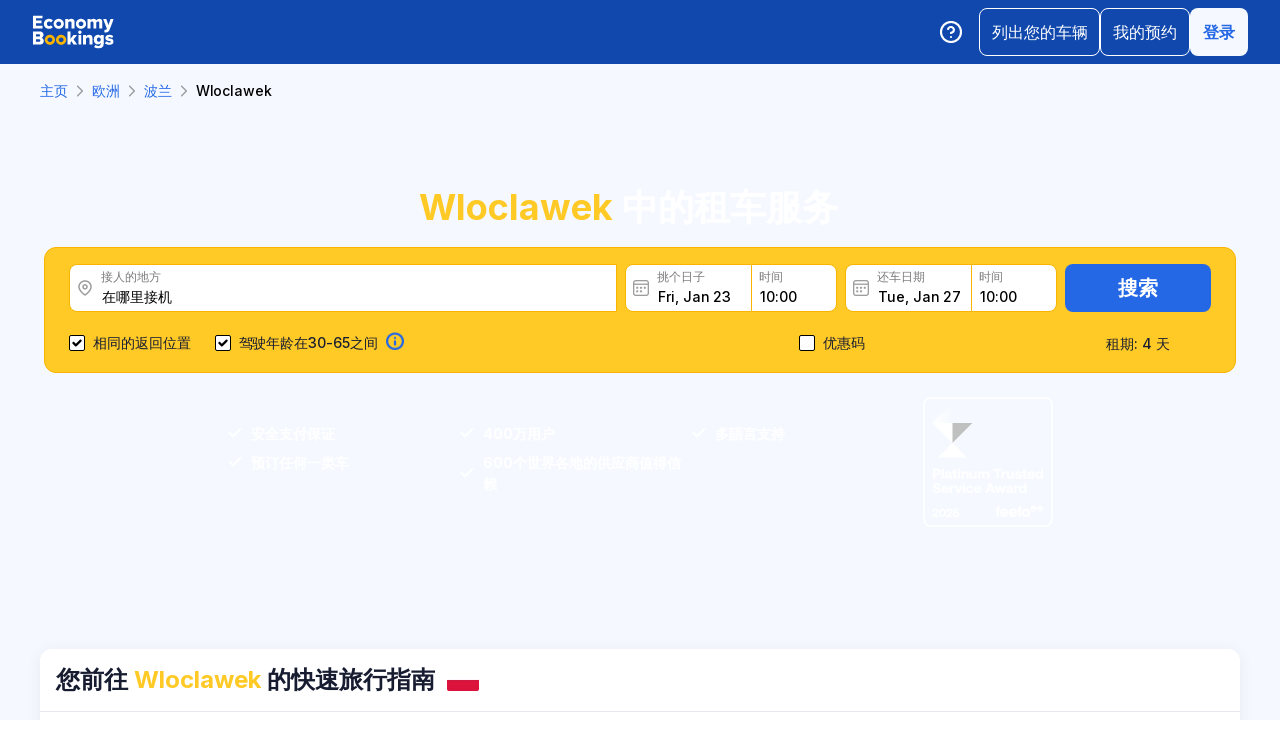

--- FILE ---
content_type: text/html; charset=utf-8
request_url: https://www.economybookings.com/zh/car-rental/europe/poland/wloclawek
body_size: 58189
content:
<!DOCTYPE html><html id="Economybookings" lang="zh"><head><meta name="google-site-verification" content="i0yA6ApCQGfkf_Mbk1_3pS3BeQJ04PIVeuSJBOcgB1k" data-next-head=""/><meta data-react-helmet="true" charSet="utf-8" data-next-head=""/><link data-react-helmet="true" rel="shortcut icon" href="https://cdn.economybookings.com/_next/static/media/favicon.4670e15f.ico" data-next-head=""/><meta data-react-helmet="true" content="telephone=no" name="format-detection" data-next-head=""/><meta name="viewport" content="width=device-width, initial-scale=1, maximum-scale=1" data-next-head=""/><meta name="SKYPE_TOOLBAR" content="SKYPE_TOOLBAR_PARSER_COMPATIBLE" data-next-head=""/><meta content="https://cdn.economybookings.com/_next/static/media/favicon.4670e15f.ico" itemProp="image" data-next-head=""/><meta data-react-helmet="true" property="og:site_name" content="Economybookings" data-next-head=""/><meta data-react-helmet="true" property="og:url" content="https://www.economybookings.com" data-next-head=""/><link rel="preload" as="image" imageSrcSet="https://cdn.economybookings.com/_next/static/media/logo.9bef8f41.svg?w=96&amp;q=100 1x, https://cdn.economybookings.com/_next/static/media/logo.9bef8f41.svg?w=256&amp;q=100 2x" data-next-head=""/><link data-react-helmet="true" rel="alternate" href="https://www.economybookings.com/car-rental/europe/poland/wloclawek" hrefLang="x-default" data-next-head=""/><link data-testid="https://www.economybookings.com/car-rental/europe/poland/wloclawek" data-react-helmet="true" rel="alternate" href="https://www.economybookings.com/car-rental/europe/poland/wloclawek" hrefLang="en" data-next-head=""/><link data-testid="https://www.economybookings.com/ru/prokat-avto/evropa/poland/wloclawek" data-react-helmet="true" rel="alternate" href="https://www.economybookings.com/ru/prokat-avto/evropa/poland/wloclawek" hrefLang="ru" data-next-head=""/><link data-testid="https://www.economybookings.com/pt/aluguer-de-carro/europa/poland/wloclawek" data-react-helmet="true" rel="alternate" href="https://www.economybookings.com/pt/aluguer-de-carro/europa/poland/wloclawek" hrefLang="pt" data-next-head=""/><link data-testid="https://www.economybookings.com/fr/location-de-voitures/europe/poland/wloclawek" data-react-helmet="true" rel="alternate" href="https://www.economybookings.com/fr/location-de-voitures/europe/poland/wloclawek" hrefLang="fr" data-next-head=""/><link data-testid="https://www.economybookings.com/es/alquiler-de-coches/europa/poland/wloclawek" data-react-helmet="true" rel="alternate" href="https://www.economybookings.com/es/alquiler-de-coches/europa/poland/wloclawek" hrefLang="es" data-next-head=""/><link data-testid="https://www.economybookings.com/it/autonoleggio/europa/poland/wloclawek" data-react-helmet="true" rel="alternate" href="https://www.economybookings.com/it/autonoleggio/europa/poland/wloclawek" hrefLang="it" data-next-head=""/><link data-testid="https://www.economybookings.com/de/autovermietung/europa/poland/wloclawek" data-react-helmet="true" rel="alternate" href="https://www.economybookings.com/de/autovermietung/europa/poland/wloclawek" hrefLang="de" data-next-head=""/><link data-testid="https://www.economybookings.com/zh/car-rental/europe/poland/wloclawek" data-react-helmet="true" rel="alternate" href="https://www.economybookings.com/zh/car-rental/europe/poland/wloclawek" hrefLang="zh" data-next-head=""/><link data-testid="https://www.economybookings.com/pl/wypozyczalnia-samochodow/europa/poland/wloclawek" data-react-helmet="true" rel="alternate" href="https://www.economybookings.com/pl/wypozyczalnia-samochodow/europa/poland/wloclawek" hrefLang="pl" data-next-head=""/><link data-testid="https://www.economybookings.com/nl/auto-verhuur/europa/poland/wloclawek" data-react-helmet="true" rel="alternate" href="https://www.economybookings.com/nl/auto-verhuur/europa/poland/wloclawek" hrefLang="nl" data-next-head=""/><link data-testid="https://www.economybookings.com/sv/biluthyrning/europa/poland/wloclawek" data-react-helmet="true" rel="alternate" href="https://www.economybookings.com/sv/biluthyrning/europa/poland/wloclawek" hrefLang="sv" data-next-head=""/><link data-testid="https://www.economybookings.com/lt/automobiliu-nuoma/europa/poland/wloclawek" data-react-helmet="true" rel="alternate" href="https://www.economybookings.com/lt/automobiliu-nuoma/europa/poland/wloclawek" hrefLang="lt" data-next-head=""/><link data-testid="https://www.economybookings.com/lv/auto-noma/eiropa/poland/wloclawek" data-react-helmet="true" rel="alternate" href="https://www.economybookings.com/lv/auto-noma/eiropa/poland/wloclawek" hrefLang="lv" data-next-head=""/><link data-testid="https://www.economybookings.com/tr/araba-kiralama/avrupa/poland/wloclawek" data-react-helmet="true" rel="alternate" href="https://www.economybookings.com/tr/araba-kiralama/avrupa/poland/wloclawek" hrefLang="tr" data-next-head=""/><link data-testid="https://www.economybookings.com/ee/auto-rent/euroopa/poland/wloclawek" data-react-helmet="true" rel="alternate" href="https://www.economybookings.com/ee/auto-rent/euroopa/poland/wloclawek" hrefLang="ee" data-next-head=""/><link data-testid="https://www.economybookings.com/fi/autonvuokraus/eurooppa/poland/wloclawek" data-react-helmet="true" rel="alternate" href="https://www.economybookings.com/fi/autonvuokraus/eurooppa/poland/wloclawek" hrefLang="fi" data-next-head=""/><link data-testid="https://www.economybookings.com/ko/car-rental/europe/poland/wloclawek" data-react-helmet="true" rel="alternate" href="https://www.economybookings.com/ko/car-rental/europe/poland/wloclawek" hrefLang="ko" data-next-head=""/><title data-testid="meta-title" data-next-head="">在 Wloclawek 租车</title><meta data-testid="meta-keywords" name="keywords" content="便宜，经济，汽车租赁，租车， Wloclawek" data-next-head=""/><meta data-testid="meta-description" name="description" content="Wloclawek 的最佳租车优惠。在您方便的时候搜索车辆。" data-next-head=""/><link data-testid="meta-canonical" rel="canonical" href="https://www.economybookings.com/zh/car-rental/europe/poland/wloclawek" data-next-head=""/><link rel="preload" as="image" imageSrcSet="https://titan-admin-bucket.s3.eu-west-1.amazonaws.com/live/car-rental/1682694307081_04t7flksi.webp?w=640&amp;q=100 640w, https://titan-admin-bucket.s3.eu-west-1.amazonaws.com/live/car-rental/1682694307081_04t7flksi.webp?w=750&amp;q=100 750w, https://titan-admin-bucket.s3.eu-west-1.amazonaws.com/live/car-rental/1682694307081_04t7flksi.webp?w=828&amp;q=100 828w, https://titan-admin-bucket.s3.eu-west-1.amazonaws.com/live/car-rental/1682694307081_04t7flksi.webp?w=1080&amp;q=100 1080w, https://titan-admin-bucket.s3.eu-west-1.amazonaws.com/live/car-rental/1682694307081_04t7flksi.webp?w=1200&amp;q=100 1200w, https://titan-admin-bucket.s3.eu-west-1.amazonaws.com/live/car-rental/1682694307081_04t7flksi.webp?w=1920&amp;q=100 1920w, https://titan-admin-bucket.s3.eu-west-1.amazonaws.com/live/car-rental/1682694307081_04t7flksi.webp?w=2048&amp;q=100 2048w, https://titan-admin-bucket.s3.eu-west-1.amazonaws.com/live/car-rental/1682694307081_04t7flksi.webp?w=3840&amp;q=100 3840w" imageSizes="100vw" data-next-head=""/><link rel="preload" as="image" imageSrcSet="https://cdn.economybookings.com/_next/static/media/grey400_location_16x16.937f96e2.webp?w=32&amp;q=100 1x" data-next-head=""/><link rel="preload" as="image" imageSrcSet="https://cdn.economybookings.com/_next/static/media/grey400_calendar_16x16.585dba0b.webp?w=32&amp;q=100 1x" data-next-head=""/><link rel="preload" as="image" imageSrcSet="https://cdn.economybookings.com/_next/static/media/oldBlue700_info_18x18.19f1f23a.webp?w=32&amp;q=100 1x, https://cdn.economybookings.com/_next/static/media/oldBlue700_info_18x18.19f1f23a.webp?w=48&amp;q=100 2x" data-next-head=""/><script nonce="MDI3YTg3ZDUtMDQ3NC00M2I1LWExMDgtY2IxZDkzMmZmMzM0" crossorigin="anonymous" type="application/ld+json">
                {
                  "@context": "https://schema.org",
                  "@type": "Organization",
                  "url": "https://www.economybookings.com/en/about-us",
                  "logo": "https://cdn-public-images.economybookings.com/eb-logo.webp"
                }
              </script><script nonce="MDI3YTg3ZDUtMDQ3NC00M2I1LWExMDgtY2IxZDkzMmZmMzM0" crossorigin="anonymous">(function(w,l){w[l] = w[l] || [];w[l].push({'gtm.start':new Date().getTime(),event:'gtm.js'});})(window,'dataLayer');</script><link rel="preload" href="https://cdn.economybookings.com/_next/static/media/e4af272ccee01ff0-s.p.woff2" as="font" type="font/woff2" crossorigin="anonymous" data-next-font="size-adjust"/><link rel="preload" href="https://cdn.economybookings.com/_next/static/css/edfa93e3b6cd1ac9.css" as="style" crossorigin="anonymous"/><link rel="stylesheet" href="https://cdn.economybookings.com/_next/static/css/edfa93e3b6cd1ac9.css" crossorigin="anonymous" data-n-g=""/><link rel="preload" href="https://cdn.economybookings.com/_next/static/css/97242dbe2cc05f48.css" as="style" crossorigin="anonymous"/><link rel="stylesheet" href="https://cdn.economybookings.com/_next/static/css/97242dbe2cc05f48.css" crossorigin="anonymous" data-n-p=""/><link rel="preload" href="https://cdn.economybookings.com/_next/static/css/1bbc580360fde98a.css" as="style" crossorigin="anonymous"/><link rel="stylesheet" href="https://cdn.economybookings.com/_next/static/css/1bbc580360fde98a.css" crossorigin="anonymous" data-n-p=""/><link rel="preload" href="https://cdn.economybookings.com/_next/static/css/ae10a9eb97745e62.css" as="style" crossorigin="anonymous"/><link rel="stylesheet" href="https://cdn.economybookings.com/_next/static/css/ae10a9eb97745e62.css" crossorigin="anonymous" data-n-p=""/><link rel="preload" href="https://cdn.economybookings.com/_next/static/css/806feb11ad34ca58.css" as="style" crossorigin="anonymous"/><link rel="stylesheet" href="https://cdn.economybookings.com/_next/static/css/806feb11ad34ca58.css" crossorigin="anonymous" data-n-p=""/><link rel="preload" href="https://cdn.economybookings.com/_next/static/css/9f8a942214b5184e.css" as="style" crossorigin="anonymous"/><link rel="stylesheet" href="https://cdn.economybookings.com/_next/static/css/9f8a942214b5184e.css" crossorigin="anonymous" data-n-p=""/><noscript data-n-css=""></noscript><script defer="" crossorigin="anonymous" nomodule="" src="https://cdn.economybookings.com/_next/static/chunks/polyfills-42372ed130431b0a.js"></script><script src="https://cdn.economybookings.com/_next/static/chunks/webpack-647ac195d45d4de0.js" defer="" crossorigin="anonymous"></script><script src="https://cdn.economybookings.com/_next/static/chunks/framework-a086f6b785b49891.js" defer="" crossorigin="anonymous"></script><script src="https://cdn.economybookings.com/_next/static/chunks/main-d51ed4df9dddb71d.js" defer="" crossorigin="anonymous"></script><script src="https://cdn.economybookings.com/_next/static/chunks/pages/_app-99a6a65dc456db59.js" defer="" crossorigin="anonymous"></script><script src="https://cdn.economybookings.com/_next/static/chunks/0a459ed4-e92f39a892b444ad.js" defer="" crossorigin="anonymous"></script><script src="https://cdn.economybookings.com/_next/static/chunks/9020-e5acd759ac3e5af5.js" defer="" crossorigin="anonymous"></script><script src="https://cdn.economybookings.com/_next/static/chunks/7562-eb0f3c801170d1bc.js" defer="" crossorigin="anonymous"></script><script src="https://cdn.economybookings.com/_next/static/chunks/6191-45f3f4b6aa18d172.js" defer="" crossorigin="anonymous"></script><script src="https://cdn.economybookings.com/_next/static/chunks/6935-486162f2be00b036.js" defer="" crossorigin="anonymous"></script><script src="https://cdn.economybookings.com/_next/static/chunks/619-c4b5d86b11ae82a8.js" defer="" crossorigin="anonymous"></script><script src="https://cdn.economybookings.com/_next/static/chunks/9766-dc64709604cc0fe2.js" defer="" crossorigin="anonymous"></script><script src="https://cdn.economybookings.com/_next/static/chunks/1581-a9fd86cfecaf0b6e.js" defer="" crossorigin="anonymous"></script><script src="https://cdn.economybookings.com/_next/static/chunks/2572-944ca749767dd50d.js" defer="" crossorigin="anonymous"></script><script src="https://cdn.economybookings.com/_next/static/chunks/4606-26d7ed10326feab8.js" defer="" crossorigin="anonymous"></script><script src="https://cdn.economybookings.com/_next/static/chunks/3449-ef680415bdba1621.js" defer="" crossorigin="anonymous"></script><script src="https://cdn.economybookings.com/_next/static/chunks/9837-3442931fbc8bcbcb.js" defer="" crossorigin="anonymous"></script><script src="https://cdn.economybookings.com/_next/static/chunks/2481-30d39101f8222344.js" defer="" crossorigin="anonymous"></script><script src="https://cdn.economybookings.com/_next/static/chunks/pages/%5Bdevice%5D/car-rental/%5Bcontinent%5D/%5Bcountry%5D/%5Bcity%5D-441b486dedfdd1f9.js" defer="" crossorigin="anonymous"></script><script src="https://cdn.economybookings.com/_next/static/nQvDEYjHarDcLw2aKrpHk/_buildManifest.js" defer="" crossorigin="anonymous"></script><script src="https://cdn.economybookings.com/_next/static/nQvDEYjHarDcLw2aKrpHk/_ssgManifest.js" defer="" crossorigin="anonymous"></script></head><body><noscript><iframe src="https://www.googletagmanager.com/ns.html?id=GTM-S88T" height="0" width="0" style="display:none;visibility:hidden" title="gtm"></iframe></noscript><div id="__next"><div class="__className_ae4e4b __variable_ae4e4b"><div class="designSystem_design-system__gzs1y"><header id="header-id" class="Header_main-header__FGMdB main-header" data-testid="header"><div class="Header_main-header-body__xdzmg"><div class="Header_main-header-logos__f8PUJ main-header-logos"><a class="design-system-typography designSystem_design-system-typography-name-Body1__MjZG9 designSystem_design-system-typography-color-oldBlue700___w0EL link_design-system-link__0UB8U link_design-system-link-hover-primary__XpvkK Logo_header-logo__0mwEa" href="/"><img alt="" width="83" height="34" decoding="async" data-nimg="1" style="color:transparent;border-radius:0" srcSet="https://cdn.economybookings.com/_next/static/media/logo.9bef8f41.svg?w=96&amp;q=100 1x, https://cdn.economybookings.com/_next/static/media/logo.9bef8f41.svg?w=256&amp;q=100 2x" src="https://cdn.economybookings.com/_next/static/media/logo.9bef8f41.svg?w=256&amp;q=100"/></a></div><div class="Header_search-button__DMNGt"></div><div class="Header_main-header-actions__NzDG4"><div class="Header_main-header-settings-buttons__viJM9"><button class="HeaderButton_main-header-button__N4fmS"><span class="HeaderButton_main-header-button-inner__oQcgD"><svg viewBox="0 0 20 20" class="Icons_design-system-svg__49uVV Icons_design-system-svg-size-large__kWcRb" style="fill:none"><path d="M10.0003 18.3337C14.6027 18.3337 18.3337 14.6027 18.3337 10.0003C18.3337 5.39795 14.6027 1.66699 10.0003 1.66699C5.39795 1.66699 1.66699 5.39795 1.66699 10.0003C1.66699 14.6027 5.39795 18.3337 10.0003 18.3337Z" stroke="#ffffff" stroke-width="1.75" stroke-linecap="round" stroke-linejoin="round"></path><path d="M7.5752 7.50047C7.77112 6.94353 8.15782 6.4739 8.66682 6.17475C9.17583 5.87561 9.77427 5.76626 10.3562 5.86607C10.9381 5.96588 11.4659 6.26841 11.8461 6.72008C12.2263 7.17175 12.4344 7.74341 12.4335 8.33381C12.4335 10.0005 9.93353 10.8338 9.93353 10.8338" stroke="#ffffff" stroke-width="1.75" stroke-linecap="round" stroke-linejoin="round"></path><path d="M10 14.167H10.0083" stroke="#ffffff" stroke-width="1.75" stroke-linecap="round" stroke-linejoin="round"></path></svg></span></button></div><div class="Header_buttons-wrapper__8Y2n6"><div><button class="Button_design-system-button__jgiNw Button_design-system-button-size-large__kwq5v Button_design-system-button-size-mobile-medium__GZMF4 Button_design-system-button-variant-outline__D7zQx Button_design-system-button-align-center__MA8fZ designSystem_design-system-typography-name-Button1__ZiRu2 Button_design-system-button-border-radius-medium__qf8R0" type="button"><span class="Button_design-system-button-label__uXSXC" data-testid="button-label">列出您的车辆</span></button></div><button class="Button_design-system-button__jgiNw Button_design-system-button-size-large__kwq5v Button_design-system-button-variant-outline__D7zQx Button_design-system-button-align-center__MA8fZ designSystem_design-system-typography-name-Button1__ZiRu2 Button_design-system-button-border-radius-medium__qf8R0" type="button"><span class="Button_design-system-button-label__uXSXC" data-testid="button-label">我的预约</span></button><button class="Button_design-system-button__jgiNw Button_design-system-button-size-large__kwq5v Button_design-system-button-variant-secondary__JtiZF Button_design-system-button-align-center__MA8fZ designSystem_design-system-typography-name-body1WBold__P8fUu Button_design-system-button-border-radius-medium__qf8R0" type="button" data-testid="header-user-button"><span class="Button_design-system-button-label__uXSXC" data-testid="button-label">登录</span></button></div></div></div></header><div class="CarRentalLocation_ds-car-rental-location__LshIU" data-testid="car-rental-location"><div class="SearchBlock_ds-car-rental-search__abm7I"><div class="DSBreadcrumbs_breadcrumbs-container__gHFDN breadcrumbs-container"><div class="design-system-wrapper Wrapper_design-system-wrapper__g9khm DSBreadcrumbs_breadcrumbs-container-wrapper__0o1xz"><ol class="design-system-typography designSystem_design-system-typography-name-Body1__MjZG9 designSystem_design-system-typography-color-color-text-icons-buttons__5EADn breadcrumbs_design-system-breadcrumbs__NZy7n" itemscope="" itemType="https://schema.org/BreadcrumbList"><li itemProp="itemListElement" itemscope="" itemType="https://schema.org/ListItem" data-testid="breadcrumb"><a class="design-system-typography designSystem_design-system-typography-name-Button2__9BEWF designSystem_design-system-typography-color-oldBlue700___w0EL link_design-system-link__0UB8U link_design-system-link-hover-primary__XpvkK" data-testid="breadcrumb-link" itemProp="item" href="/"><span itemProp="name" data-testid="breadcrumb-name">主页</span></a><svg viewBox="0 0 16 16" class="Icons_design-system-svg__49uVV breadcrumbs_design-system-breadcrumbs-svg-arrow__DGRwX Icons_design-system-svg-size-small__ilO0i" style="fill:none"><path d="M5.6665 3.33335L10.3332 8.00002L5.6665 12.6667" stroke="#9D9D9D" stroke-width="1.5" stroke-linecap="round" stroke-linejoin="round"></path></svg><meta itemProp="position" content="1"/></li><li itemProp="itemListElement" itemscope="" itemType="https://schema.org/ListItem" data-testid="breadcrumb"><a class="design-system-typography designSystem_design-system-typography-name-Button2__9BEWF designSystem_design-system-typography-color-oldBlue700___w0EL link_design-system-link__0UB8U link_design-system-link-hover-primary__XpvkK" data-testid="breadcrumb-link" itemProp="item" href="/zh/car-rental/europe"><span itemProp="name" data-testid="breadcrumb-name">欧洲</span></a><svg viewBox="0 0 16 16" class="Icons_design-system-svg__49uVV breadcrumbs_design-system-breadcrumbs-svg-arrow__DGRwX Icons_design-system-svg-size-small__ilO0i" style="fill:none"><path d="M5.6665 3.33335L10.3332 8.00002L5.6665 12.6667" stroke="#9D9D9D" stroke-width="1.5" stroke-linecap="round" stroke-linejoin="round"></path></svg><meta itemProp="position" content="2"/></li><li itemProp="itemListElement" itemscope="" itemType="https://schema.org/ListItem" data-testid="breadcrumb"><a class="design-system-typography designSystem_design-system-typography-name-Button2__9BEWF designSystem_design-system-typography-color-oldBlue700___w0EL link_design-system-link__0UB8U link_design-system-link-hover-primary__XpvkK" data-testid="breadcrumb-link" itemProp="item" href="/zh/car-rental/europe/poland"><span itemProp="name" data-testid="breadcrumb-name">波兰</span></a><svg viewBox="0 0 16 16" class="Icons_design-system-svg__49uVV breadcrumbs_design-system-breadcrumbs-svg-arrow__DGRwX Icons_design-system-svg-size-small__ilO0i" style="fill:none"><path d="M5.6665 3.33335L10.3332 8.00002L5.6665 12.6667" stroke="#9D9D9D" stroke-width="1.5" stroke-linecap="round" stroke-linejoin="round"></path></svg><meta itemProp="position" content="3"/></li><li class="design-system-typography designSystem_design-system-typography-name-Button2__9BEWF designSystem_design-system-typography-color-blackMaster__R0lUL" itemProp="itemListElement" itemscope="" itemType="https://schema.org/ListItem"><span itemProp="name" data-testid="current-breadcrumb-label">Wloclawek</span><meta itemProp="position" content="4"/></li></ol></div></div><div class="DSSearchBlock_ds-search-block__gmtAg" data-testid="search-block"><div class="DSSearchBlock_ds-search-block-background-img___lPjh"><div class="LazyImage_lazy-image-next__Qa9jC" style="width:100%;height:100%" data-testid="undefined-wrap"><img alt="" decoding="async" data-nimg="fill" style="position:absolute;height:100%;width:100%;left:0;top:0;right:0;bottom:0;object-fit:cover;object-position:bottom;color:transparent;border-radius:0" sizes="100vw" srcSet="https://titan-admin-bucket.s3.eu-west-1.amazonaws.com/live/car-rental/1682694307081_04t7flksi.webp?w=640&amp;q=100 640w, https://titan-admin-bucket.s3.eu-west-1.amazonaws.com/live/car-rental/1682694307081_04t7flksi.webp?w=750&amp;q=100 750w, https://titan-admin-bucket.s3.eu-west-1.amazonaws.com/live/car-rental/1682694307081_04t7flksi.webp?w=828&amp;q=100 828w, https://titan-admin-bucket.s3.eu-west-1.amazonaws.com/live/car-rental/1682694307081_04t7flksi.webp?w=1080&amp;q=100 1080w, https://titan-admin-bucket.s3.eu-west-1.amazonaws.com/live/car-rental/1682694307081_04t7flksi.webp?w=1200&amp;q=100 1200w, https://titan-admin-bucket.s3.eu-west-1.amazonaws.com/live/car-rental/1682694307081_04t7flksi.webp?w=1920&amp;q=100 1920w, https://titan-admin-bucket.s3.eu-west-1.amazonaws.com/live/car-rental/1682694307081_04t7flksi.webp?w=2048&amp;q=100 2048w, https://titan-admin-bucket.s3.eu-west-1.amazonaws.com/live/car-rental/1682694307081_04t7flksi.webp?w=3840&amp;q=100 3840w" src="https://titan-admin-bucket.s3.eu-west-1.amazonaws.com/live/car-rental/1682694307081_04t7flksi.webp?w=3840&amp;q=100"/></div></div><div class="design-system-wrapper Wrapper_design-system-wrapper__g9khm DSSearchBlock_ds-search-block-wrapper__NNy50"><div class="SearchBlock_ds-car-rental-search-before__0zFlE"><h1 class="design-system-typography designSystem_design-system-typography-name-H1__6mSzH designSystem_design-system-typography-color-whiteMaster__LS3aC designSystem_design-system-typography-color-highlight-yellow400Master__m4gVG SearchBlock_ds-car-rental-search-before-title__KQBNI designSystem_design-system-typography-name-tablet-H3__rxlzA designSystem_design-system-typography-name-mobile-H4__IbaA7"><mark>Wloclawek</mark> 中的租车服务</h1></div><div class="DSSearchBlock_ds-search-block-wrapper-search-form__MTSFn"><form class="design-system-form SearchForm_search-form__YGxQG"><div class="SearchForm_search-form-row__gQRzF"><div class="SearchForm_search-form-locations__hC67X"><div class="SearchForm_search-form-row-column-large__HXmsk"><div class="FormItem_design-system-form-item__oq1ZO"><div class="autocomplete_design-system-autocomplete__CU7ZM" data-testid="search-form-pickup-autocomplete"><div class="Input_design-system-input__HGaAl Input_design-system-input-size-large__6UtQ9 Input_design-system-input-with-icon__hF_WZ Input_design-system-input-with-icon-left__EvKeX Input_design-system-input-with-icon-right-click__CbyC7 Input_design-system-input-innerText___HCoz Input_design-system-input-border-yellow__xl1C6 Input_design-system-input-icon-space-small__pWWnW Input_design-system-input-placeholder-color-secondary___g2hN Input_design-system-input-caret-color-primary__iaP3R" data-testid="autocomplete-input-wrapper"><div class="Input_design-system-input-inner__7MJkY Input_design-system-input-clicked__8_9ZO"><div class="Input_design-system-input-svg-left__42n6T"><img alt="" width="16" height="16" decoding="async" data-nimg="1" style="color:transparent;min-width:16px;min-height:16px;border-radius:0" srcSet="https://cdn.economybookings.com/_next/static/media/grey400_location_16x16.937f96e2.webp?w=32&amp;q=100 1x" src="https://cdn.economybookings.com/_next/static/media/grey400_location_16x16.937f96e2.webp?w=32&amp;q=100"/></div><input type="text" data-testid="autocomplete-input" placeholder="在哪里接机" class="designSystem_design-system-typography-name-Button2__9BEWF designSystem_design-system-typography-color-blackMaster__R0lUL" style="border-radius:8px 0px 0px 8px" spellcheck="false" value=""/><div class="design-system-typography designSystem_design-system-typography-name-Subtitle7__yneTk designSystem_design-system-typography-color-grey500__T8Mk2 Input_design-system-input-innerText-label__UFR2h" data-testid="input-inner-label">接人的地方</div></div></div></div></div></div></div><div class="SearchForm_search-form-row-column-large2__4KNpW SearchForm_search-form-dates__ooojJ"><div class="FormItem_design-system-form-item__oq1ZO"><div class="DatePicker_design-system-datepicker__RFWFI"><div class="DatePicker_design-system-datepicker-block__wHxOP"><div class="DatePicker_design-system-datepicker-block-input-wrapper__13eQR"><div class="DatePicker_design-system-datepicker-block-input-date__Z16yG"><div class="Input_design-system-input__HGaAl Input_design-system-input-size-large__6UtQ9 Input_design-system-input-with-icon__hF_WZ Input_design-system-input-with-icon-left__EvKeX Input_design-system-input-innerText___HCoz Input_design-system-input-border-yellow__xl1C6 Input_design-system-input-icon-space-small__pWWnW Input_design-system-input-placeholder-color-primary___dDDb Input_design-system-input-caret-color-primary__iaP3R Input_with-value__wFIm5" data-testid="datepicker-pickup-input-wrapper"><div class="Input_design-system-input-inner__7MJkY Input_design-system-input-clicked__8_9ZO"><div class="Input_design-system-input-svg-left__42n6T"><img alt="" width="16" height="16" decoding="async" data-nimg="1" style="color:transparent;min-width:16px;min-height:16px;border-radius:0" srcSet="https://cdn.economybookings.com/_next/static/media/grey400_calendar_16x16.585dba0b.webp?w=32&amp;q=100 1x" src="https://cdn.economybookings.com/_next/static/media/grey400_calendar_16x16.585dba0b.webp?w=32&amp;q=100"/></div><input type="text" data-testid="datepicker-pickup-input" class="designSystem_design-system-typography-name-Button2__9BEWF designSystem_design-system-typography-color-blackMaster__R0lUL Input_design-system-input-right-offset-extra-small__Zms0t" readonly="" style="border-radius:8px 0 0 8px" spellcheck="false" value="Fri, Jan 23"/><div class="design-system-typography designSystem_design-system-typography-name-Subtitle7__yneTk designSystem_design-system-typography-color-grey500__T8Mk2 Input_design-system-input-innerText-label__UFR2h" data-testid="input-inner-label">挑个日子</div></div></div></div><div class="Time_design-system-datepicker-time__zV9C8 Time_design-system-datepicker-time-size-small__mGsqm Time_design-system-datepicker-time-size-tablet-medium___8vx_ Time_design-system-datepicker-time-size-mobile-large__S653r" data-testid="datepicker-from-time"><div class="Input_design-system-input__HGaAl Input_design-system-input-size-large__6UtQ9 Input_design-system-input-innerText___HCoz Input_design-system-input-border-yellow__xl1C6 Input_design-system-input-icon-space-medium__Lyluy Input_design-system-input-placeholder-color-primary___dDDb Input_design-system-input-caret-color-primary__iaP3R Input_with-value__wFIm5" data-testid="datepicker-time-input-wrapper"><div class="Input_design-system-input-inner__7MJkY Input_design-system-input-clicked__8_9ZO"><input type="text" data-testid="datepicker-time-input" class="designSystem_design-system-typography-name-Button2__9BEWF designSystem_design-system-typography-color-blackMaster__R0lUL Input_design-system-input-left-offset-small__rYmVK Input_design-system-input-right-offset-small__OSVtD" readonly="" style="border-radius:0 8px 8px 0" spellcheck="false" value="10:00"/><div class="design-system-typography designSystem_design-system-typography-name-Subtitle7__yneTk designSystem_design-system-typography-color-grey500__T8Mk2 Input_design-system-input-innerText-label__UFR2h Input_no-left-icon___ZT12" data-testid="input-inner-label">时间</div></div></div><div class="Time_design-system-datepicker-time-dropdown__165_g" data-testid="datepicker-time-dropdown"><ul class="Time_design-system-datepicker-time-dropdown-list__FMNVv"></ul></div></div></div><div class="DatePicker_design-system-datepicker-block-input-wrapper__13eQR DatePicker_design-system-datepicker-to__xSdxx"><div class="DatePicker_design-system-datepicker-block-input-date__Z16yG"><div class="Input_design-system-input__HGaAl Input_design-system-input-size-large__6UtQ9 Input_design-system-input-with-icon__hF_WZ Input_design-system-input-with-icon-left__EvKeX Input_design-system-input-innerText___HCoz Input_design-system-input-border-yellow__xl1C6 Input_design-system-input-icon-space-small__pWWnW Input_design-system-input-placeholder-color-primary___dDDb Input_design-system-input-caret-color-primary__iaP3R Input_with-value__wFIm5" data-testid="datepicker-dropoff-input-wrapper"><div class="Input_design-system-input-inner__7MJkY Input_design-system-input-clicked__8_9ZO"><div class="Input_design-system-input-svg-left__42n6T"><img alt="" width="16" height="16" decoding="async" data-nimg="1" style="color:transparent;min-width:16px;min-height:16px;border-radius:0" srcSet="https://cdn.economybookings.com/_next/static/media/grey400_calendar_16x16.585dba0b.webp?w=32&amp;q=100 1x" src="https://cdn.economybookings.com/_next/static/media/grey400_calendar_16x16.585dba0b.webp?w=32&amp;q=100"/></div><input type="text" data-testid="datepicker-dropoff-input" class="designSystem_design-system-typography-name-Button2__9BEWF designSystem_design-system-typography-color-blackMaster__R0lUL Input_design-system-input-right-offset-extra-small__Zms0t" readonly="" style="border-radius:8px 0 0 8px" spellcheck="false" value="Tue, Jan 27"/><div class="design-system-typography designSystem_design-system-typography-name-Subtitle7__yneTk designSystem_design-system-typography-color-grey500__T8Mk2 Input_design-system-input-innerText-label__UFR2h" data-testid="input-inner-label">还车日期</div></div></div></div><div class="Time_design-system-datepicker-time__zV9C8 Time_design-system-datepicker-time-size-small__mGsqm Time_design-system-datepicker-time-size-tablet-medium___8vx_ Time_design-system-datepicker-time-size-mobile-large__S653r" data-testid="datepicker-to-time"><div class="Input_design-system-input__HGaAl Input_design-system-input-size-large__6UtQ9 Input_design-system-input-innerText___HCoz Input_design-system-input-border-yellow__xl1C6 Input_design-system-input-icon-space-medium__Lyluy Input_design-system-input-placeholder-color-primary___dDDb Input_design-system-input-caret-color-primary__iaP3R Input_with-value__wFIm5" data-testid="datepicker-time-input-wrapper"><div class="Input_design-system-input-inner__7MJkY Input_design-system-input-clicked__8_9ZO"><input type="text" data-testid="datepicker-time-input" class="designSystem_design-system-typography-name-Button2__9BEWF designSystem_design-system-typography-color-blackMaster__R0lUL Input_design-system-input-left-offset-small__rYmVK Input_design-system-input-right-offset-small__OSVtD" readonly="" style="border-radius:0 8px 8px 0" spellcheck="false" value="10:00"/><div class="design-system-typography designSystem_design-system-typography-name-Subtitle7__yneTk designSystem_design-system-typography-color-grey500__T8Mk2 Input_design-system-input-innerText-label__UFR2h Input_no-left-icon___ZT12" data-testid="input-inner-label">时间</div></div></div><div class="Time_design-system-datepicker-time-dropdown__165_g" data-testid="datepicker-time-dropdown"><ul class="Time_design-system-datepicker-time-dropdown-list__FMNVv"></ul></div></div></div></div></div></div></div><div class="SearchForm_search-form-row-column__O3oV9"><button class="Button_design-system-button__jgiNw Button_design-system-button-size-large__kwq5v Button_design-system-button-variant-primary__J30Jw Button_design-system-button-align-center__MA8fZ designSystem_design-system-typography-name-H5__xNLSf Button_design-system-button-border-radius-medium__qf8R0" type="submit" data-testid="search-form-show-btn"><span class="Button_design-system-button-label__uXSXC" data-testid="button-label">搜索</span></button><div class="SearchForm_search-form-rental-period__0VZdV"><span class="design-system-typography designSystem_design-system-typography-name-Button2__9BEWF designSystem_design-system-typography-color-color-text-icons-buttons__5EADn">租期: 4 天</span></div></div></div><div class="SearchForm_search-form-row__gQRzF"><div class="SearchForm_search-form-location-and-age__mIEC9"><div class="SearchForm_search-form-same-location__mEga9"><div class="Checkbox_design-system-checkbox___aicG Checkbox_design-system-checkbox-checked__WNzht Checkbox_design-system-checkbox-size-default__LoKfA" data-testid="search-form-dropoff-checkbox"><input type="checkbox" class="Checkbox_design-system-checkbox-hidden__TN5QO" data-testid="search-form-dropoff-checkbox-checkbox" checked=""/><div class="Checkbox_design-system-checkbox-box__zTVKZ"><svg viewBox="0 0 24 24" fill="none" stroke="#000000" stroke-width="4" stroke-linecap="round" stroke-linejoin="round" class="Checkbox_design-system-checkbox-icon__4uBVz" data-testid="checkbox-icon-svg"><polyline points="6 12 10 16 18 8"></polyline></svg></div><span class="design-system-typography designSystem_design-system-typography-name-Button2__9BEWF designSystem_design-system-typography-color-color-text-icons-buttons__5EADn Label_design-system-label__WB4kd Label_left__xVL8g designSystem_design-system-typography-name-tablet-Button2__TTexX" data-testid="checkbox-label"><div class="Label_design-system-label-content__7hy_n" data-testid="label-content">相同的返回位置</div></span></div></div><div class="CorAge_search-form-cor-age__9mgCg"><div class="CorAge_search-form-row-column-age__cu2u3"><div class="CorAge_search-form-age-wrapper__7z0yA"><div class="AgeBlock_search-form-age__lkg5F"><div class="Checkbox_design-system-checkbox___aicG Checkbox_design-system-checkbox-checked__WNzht Checkbox_design-system-checkbox-size-default__LoKfA" data-testid="search-form-age-checkbox"><input type="checkbox" class="Checkbox_design-system-checkbox-hidden__TN5QO" data-testid="search-form-age-checkbox-checkbox" checked=""/><div class="Checkbox_design-system-checkbox-box__zTVKZ"><svg viewBox="0 0 24 24" fill="none" stroke="#000000" stroke-width="4" stroke-linecap="round" stroke-linejoin="round" class="Checkbox_design-system-checkbox-icon__4uBVz" data-testid="checkbox-icon-svg"><polyline points="6 12 10 16 18 8"></polyline></svg></div><span class="design-system-typography designSystem_design-system-typography-name-Button2__9BEWF designSystem_design-system-typography-color-color-text-icons-buttons__5EADn Label_design-system-label__WB4kd Label_left__xVL8g designSystem_design-system-typography-name-tablet-Button2__TTexX" data-testid="checkbox-label"><div class="Label_design-system-label-content__7hy_n" data-testid="label-content">驾驶年龄在30-65之间</div></span></div></div><div class="CorAge_search-form-age-info-icon__SNXfx"><div class="Tooltip_design-system-tooltip__rroze Tooltip_start__S7xA5 Tooltip_vertical-sub__mPCg9"><img alt="" width="18" height="18" decoding="async" data-nimg="1" style="color:transparent;border-radius:0" srcSet="https://cdn.economybookings.com/_next/static/media/oldBlue700_info_18x18.19f1f23a.webp?w=32&amp;q=100 1x, https://cdn.economybookings.com/_next/static/media/oldBlue700_info_18x18.19f1f23a.webp?w=48&amp;q=100 2x" src="https://cdn.economybookings.com/_next/static/media/oldBlue700_info_18x18.19f1f23a.webp?w=48&amp;q=100"/></div></div></div></div></div></div><div><div class="PromoBlock_search-form-row-column-promo__qvukZ"><div class="Checkbox_design-system-checkbox___aicG Checkbox_design-system-checkbox-size-default__LoKfA" data-testid="search-form-promo-checkbox"><input type="checkbox" class="Checkbox_design-system-checkbox-hidden__TN5QO" data-testid="search-form-promo-checkbox-checkbox"/><div class="Checkbox_design-system-checkbox-box__zTVKZ"><svg viewBox="0 0 24 24" fill="none" stroke="#000000" stroke-width="4" stroke-linecap="round" stroke-linejoin="round" class="Checkbox_design-system-checkbox-icon__4uBVz" data-testid="checkbox-icon-svg"><polyline points="6 12 10 16 18 8"></polyline></svg></div><span class="design-system-typography designSystem_design-system-typography-name-Button2__9BEWF designSystem_design-system-typography-color-color-text-icons-buttons__5EADn Label_design-system-label__WB4kd Label_left__xVL8g designSystem_design-system-typography-name-tablet-Button2__TTexX" data-testid="checkbox-label"><div class="Label_design-system-label-content__7hy_n" data-testid="label-content">优惠码</div></span></div></div></div></div></form></div><div class="SearchBlock_ds-car-rental-search-after__89aOD"><ul class="SearchBlock_ds-car-rental-search-after-overview__kAg0k"><li class="SearchBlock_ds-car-rental-search-after-overview-item__9b2EW" data-testid="search-block-overview-item"><svg viewBox="0 0 16 16" class="Icons_design-system-svg__49uVV Icons_design-system-svg-size-small__ilO0i" style="fill:none;width:16;height:16"><path d="M13.3332 4L5.99984 11.3333L2.6665 8" stroke="#ffffff" stroke-width="2" stroke-linecap="round" stroke-linejoin="round"></path></svg><span class="design-system-typography designSystem_design-system-typography-name-Subtitle2__OVSO8 designSystem_design-system-typography-color-whiteMaster__LS3aC SearchBlock_ds-car-rental-search-after-overview-text__YYxe8 designSystem_design-system-typography-name-mobile-Subtitle3__sj2Sr">安全支付保证</span></li><li class="SearchBlock_ds-car-rental-search-after-overview-item__9b2EW" data-testid="search-block-overview-item"><svg viewBox="0 0 16 16" class="Icons_design-system-svg__49uVV Icons_design-system-svg-size-small__ilO0i" style="fill:none;width:16;height:16"><path d="M13.3332 4L5.99984 11.3333L2.6665 8" stroke="#ffffff" stroke-width="2" stroke-linecap="round" stroke-linejoin="round"></path></svg><span class="design-system-typography designSystem_design-system-typography-name-Subtitle2__OVSO8 designSystem_design-system-typography-color-whiteMaster__LS3aC SearchBlock_ds-car-rental-search-after-overview-text__YYxe8 designSystem_design-system-typography-name-mobile-Subtitle3__sj2Sr">400万用户</span></li><li class="SearchBlock_ds-car-rental-search-after-overview-item__9b2EW" data-testid="search-block-overview-item"><svg viewBox="0 0 16 16" class="Icons_design-system-svg__49uVV Icons_design-system-svg-size-small__ilO0i" style="fill:none;width:16;height:16"><path d="M13.3332 4L5.99984 11.3333L2.6665 8" stroke="#ffffff" stroke-width="2" stroke-linecap="round" stroke-linejoin="round"></path></svg><span class="design-system-typography designSystem_design-system-typography-name-Subtitle2__OVSO8 designSystem_design-system-typography-color-whiteMaster__LS3aC SearchBlock_ds-car-rental-search-after-overview-text__YYxe8 designSystem_design-system-typography-name-mobile-Subtitle3__sj2Sr">多語言支持</span></li><li class="SearchBlock_ds-car-rental-search-after-overview-item__9b2EW" data-testid="search-block-overview-item"><svg viewBox="0 0 16 16" class="Icons_design-system-svg__49uVV Icons_design-system-svg-size-small__ilO0i" style="fill:none;width:16;height:16"><path d="M13.3332 4L5.99984 11.3333L2.6665 8" stroke="#ffffff" stroke-width="2" stroke-linecap="round" stroke-linejoin="round"></path></svg><span class="design-system-typography designSystem_design-system-typography-name-Subtitle2__OVSO8 designSystem_design-system-typography-color-whiteMaster__LS3aC SearchBlock_ds-car-rental-search-after-overview-text__YYxe8 designSystem_design-system-typography-name-mobile-Subtitle3__sj2Sr">预订任何一类车</span></li><li class="SearchBlock_ds-car-rental-search-after-overview-item__9b2EW" data-testid="search-block-overview-item"><svg viewBox="0 0 16 16" class="Icons_design-system-svg__49uVV Icons_design-system-svg-size-small__ilO0i" style="fill:none;width:16;height:16"><path d="M13.3332 4L5.99984 11.3333L2.6665 8" stroke="#ffffff" stroke-width="2" stroke-linecap="round" stroke-linejoin="round"></path></svg><span class="design-system-typography designSystem_design-system-typography-name-Subtitle2__OVSO8 designSystem_design-system-typography-color-whiteMaster__LS3aC SearchBlock_ds-car-rental-search-after-overview-text__YYxe8 designSystem_design-system-typography-name-mobile-Subtitle3__sj2Sr">600个世界各地的供应商值得信赖</span></li></ul><img alt="" loading="lazy" width="130" height="130" decoding="async" data-nimg="1" class="SearchBlock_ds-car-rental-search-after-overview-feefo__JEI4t" style="color:transparent;min-width:130px;border-radius:0" srcSet="https://cdn.economybookings.com/_next/static/media/feefoBadgeSecondary.5572371d.svg?w=256&amp;q=100 1x, https://cdn.economybookings.com/_next/static/media/feefoBadgeSecondary.5572371d.svg?w=384&amp;q=100 2x" src="https://cdn.economybookings.com/_next/static/media/feefoBadgeSecondary.5572371d.svg?w=384&amp;q=100"/></div></div></div></div><div class="design-system-wrapper Wrapper_design-system-wrapper__g9khm"><div class="ContentBlock_ds-car-rental-content__2n_jA" data-testid="car-rental-content-component"><div class="ContentBlock_ds-car-rental-content-header__ArBK0"><div class="ContentBlock_ds-car-rental-content-header-title__7jMy6"><span class="design-system-typography designSystem_design-system-typography-name-H4__9TCJI designSystem_design-system-typography-color-color-text-icons-buttons__5EADn designSystem_design-system-typography-color-highlight-yellow400Master__m4gVG designSystem_design-system-typography-name-tablet-H5__VbMV0">您前往 <mark>Wloclawek</mark> 的快速旅行指南</span><img alt="" loading="lazy" width="32" height="22" decoding="async" data-nimg="1" class="ContentBlock_ds-car-rental-content-header-title-flag__DVMs1" style="color:transparent;min-width:32px;border-radius:0" srcSet="https://cdn-public-images.economybookings.com/flags/PL_32.webp?w=32&amp;q=100 1x, https://cdn-public-images.economybookings.com/flags/PL_32.webp?w=64&amp;q=100 2x" src="https://cdn-public-images.economybookings.com/flags/PL_32.webp?w=64&amp;q=100"/></div></div><div class="ContentBlock_ds-car-rental-content-info__kGwF0" data-testid="ds-car-rental-content-info"><div class="list_design-system-list__RdzXC" style="margin-left:0;margin-bottom:-16px;width:calc(100% + 0px)"><div style="margin-left:0;margin-bottom:16px;width:calc(33.3333% - 0px)" data-testid="list-item"><div class="ContentBlock_ds-car-rental-content-info-item__LpuGu"><img alt="" loading="lazy" width="20" height="20" decoding="async" data-nimg="1" style="color:transparent;border-radius:0" srcSet="https://cdn.economybookings.com/_next/static/media/location.6261832d.webp?w=32&amp;q=100 1x, https://cdn.economybookings.com/_next/static/media/location.6261832d.webp?w=48&amp;q=100 2x" src="https://cdn.economybookings.com/_next/static/media/location.6261832d.webp?w=48&amp;q=100"/><span class="design-system-typography designSystem_design-system-typography-name-Subtitle1__latYL designSystem_design-system-typography-color-color-text-icons-buttons__5EADn ContentBlock_ds-car-rental-content-info-label__SaNXI">首都<!-- -->:</span><span class="design-system-typography designSystem_design-system-typography-name-Body1__MjZG9 designSystem_design-system-typography-color-grey500__T8Mk2">Warsaw</span></div></div><div style="margin-left:0;margin-bottom:16px;width:calc(33.3333% - 0px)" data-testid="list-item"><div class="ContentBlock_ds-car-rental-content-info-item__LpuGu"><img alt="" loading="lazy" width="20" height="20" decoding="async" data-nimg="1" style="color:transparent;border-radius:0" srcSet="https://cdn.economybookings.com/_next/static/media/lang.f16c07bc.webp?w=32&amp;q=100 1x, https://cdn.economybookings.com/_next/static/media/lang.f16c07bc.webp?w=48&amp;q=100 2x" src="https://cdn.economybookings.com/_next/static/media/lang.f16c07bc.webp?w=48&amp;q=100"/><span class="design-system-typography designSystem_design-system-typography-name-Subtitle1__latYL designSystem_design-system-typography-color-color-text-icons-buttons__5EADn ContentBlock_ds-car-rental-content-info-label__SaNXI">语言<!-- -->:</span><span class="design-system-typography designSystem_design-system-typography-name-Body1__MjZG9 designSystem_design-system-typography-color-grey500__T8Mk2">PL</span></div></div><div style="margin-left:0;margin-bottom:16px;width:calc(33.3333% - 0px)" data-testid="list-item"><div class="ContentBlock_ds-car-rental-content-info-item__LpuGu"><img alt="" loading="lazy" width="20" height="20" decoding="async" data-nimg="1" style="color:transparent;border-radius:0" srcSet="https://cdn.economybookings.com/_next/static/media/currency.6e6e814f.webp?w=32&amp;q=100 1x, https://cdn.economybookings.com/_next/static/media/currency.6e6e814f.webp?w=48&amp;q=100 2x" src="https://cdn.economybookings.com/_next/static/media/currency.6e6e814f.webp?w=48&amp;q=100"/><span class="design-system-typography designSystem_design-system-typography-name-Subtitle1__latYL designSystem_design-system-typography-color-color-text-icons-buttons__5EADn ContentBlock_ds-car-rental-content-info-label__SaNXI">货币<!-- -->:</span><span class="design-system-typography designSystem_design-system-typography-name-Body1__MjZG9 designSystem_design-system-typography-color-grey500__T8Mk2">PLN</span></div></div><div style="margin-left:0;margin-bottom:16px;width:calc(33.3333% - 0px)" data-testid="list-item"><div class="ContentBlock_ds-car-rental-content-info-item__LpuGu"><img alt="" loading="lazy" width="20" height="20" decoding="async" data-nimg="1" style="color:transparent;border-radius:0" srcSet="https://cdn.economybookings.com/_next/static/media/arrowRight.4bd01974.webp?w=32&amp;q=100 1x, https://cdn.economybookings.com/_next/static/media/arrowRight.4bd01974.webp?w=48&amp;q=100 2x" src="https://cdn.economybookings.com/_next/static/media/arrowRight.4bd01974.webp?w=48&amp;q=100"/><span class="design-system-typography designSystem_design-system-typography-name-Subtitle1__latYL designSystem_design-system-typography-color-color-text-icons-buttons__5EADn ContentBlock_ds-car-rental-content-info-label__SaNXI">运动的方向<!-- -->:</span><span class="design-system-typography designSystem_design-system-typography-name-Body1__MjZG9 designSystem_design-system-typography-color-grey500__T8Mk2">权 一边</span></div></div></div></div></div></div><div></div></div><div class="Footer_subscribe-and-application__sqswh"><div class="Subscribe_ui-subscribe__VQHDt Subscribe_secondary___LMwV"><div class="design-system-wrapper Wrapper_design-system-wrapper__g9khm"><div class="Subscribe_ui-subscribe-airplane__aXYNY"><img alt="" loading="lazy" decoding="async" data-nimg="fill" style="position:absolute;height:100%;width:100%;left:0;top:0;right:0;bottom:0;color:transparent;border-radius:0" sizes="100vw" srcSet="https://cdn.economybookings.com/_next/static/media/airplanePaper.cb51e8a5.svg?w=640&amp;q=100 640w, https://cdn.economybookings.com/_next/static/media/airplanePaper.cb51e8a5.svg?w=750&amp;q=100 750w, https://cdn.economybookings.com/_next/static/media/airplanePaper.cb51e8a5.svg?w=828&amp;q=100 828w, https://cdn.economybookings.com/_next/static/media/airplanePaper.cb51e8a5.svg?w=1080&amp;q=100 1080w, https://cdn.economybookings.com/_next/static/media/airplanePaper.cb51e8a5.svg?w=1200&amp;q=100 1200w, https://cdn.economybookings.com/_next/static/media/airplanePaper.cb51e8a5.svg?w=1920&amp;q=100 1920w, https://cdn.economybookings.com/_next/static/media/airplanePaper.cb51e8a5.svg?w=2048&amp;q=100 2048w, https://cdn.economybookings.com/_next/static/media/airplanePaper.cb51e8a5.svg?w=3840&amp;q=100 3840w" src="https://cdn.economybookings.com/_next/static/media/airplanePaper.cb51e8a5.svg?w=3840&amp;q=100"/></div><div class="Subscribe_ui-subscribe-block__B3pFa"><div class="design-system-typography designSystem_design-system-typography-name-H2___Jhsj designSystem_design-system-typography-color-color-text-icons-buttons__5EADn designSystem_design-system-typography-color-highlight-yellow400Master__m4gVG Subscribe_ui-subscribe-block-title__NZxng designSystem_design-system-typography-name-tablet-H4__KEHiI designSystem_design-system-typography-name-mobile-H5___pyaE">订阅我们的<mark>邮件</mark></div><div class="design-system-typography designSystem_design-system-typography-name-Body1__MjZG9 designSystem_design-system-typography-color-grey500__T8Mk2 Subscribe_ui-subscribe-block-description__MZPBx">了解我们的特价活动和最新价格。</div><div class="SubscribeForm_subscribe-block-form__3Ks54"><form class="design-system-form SubscribeForm_subscribe-block-form-items__q7DPF"><div class="SubscribeForm_subscribe-block-form-items-input__Dtk3_ FormItem_design-system-form-item__oq1ZO"><div class="Input_design-system-input__HGaAl Input_design-system-input-size-large__6UtQ9 Input_design-system-input-border-grey__erOHy Input_design-system-input-icon-space-medium__Lyluy Input_design-system-input-placeholder-color-primary___dDDb Input_design-system-input-no-border-right__WxKDm Input_design-system-input-error-space-auto__bDGo7 Input_design-system-input-caret-color-primary__iaP3R Input_no-inner-label___74Bv" data-testid="undefined-wrapper"><div class="Input_design-system-input-inner__7MJkY"><input type="text" placeholder="请输入您的电子邮件地址" class="designSystem_design-system-typography-name-Body2__1_WGW designSystem_design-system-typography-color-blackMaster__R0lUL" style="border-radius:8px 0 0 8px" spellcheck="false" value=""/></div></div></div><div class="SubscribeForm_subscribe-block-form-button-medium__n5sUi"><button class="Button_design-system-button__jgiNw Button_design-system-button-size-large__kwq5v Button_design-system-button-variant-primary__J30Jw Button_design-system-button-align-center__MA8fZ Button_design-system-button-noborders-left__82Vw6 designSystem_design-system-typography-name-Button1__ZiRu2 Button_design-system-button-border-radius-medium__qf8R0" type="submit"><span class="Button_design-system-button-label__uXSXC" data-testid="button-label">订阅</span></button></div></form></div><p class="design-system-typography designSystem_design-system-typography-name-Subtitle4__z8w7j designSystem_design-system-typography-color-grey500__T8Mk2">注册即表示您同意<!-- --> <a class="design-system-typography designSystem_design-system-typography-name-Subtitle4__z8w7j designSystem_design-system-typography-color-oldBlue700___w0EL link_design-system-link__0UB8U link_design-system-link-hover-primary__XpvkK" target="_blank" href="/zh/privacy-policy">隐私政策</a></p></div></div></div><div class="design-system-wrapper Wrapper_design-system-wrapper__g9khm ApplicationPromo_ui-application-promo__hvJ9M"><div class="ApplicationPromo_ui-application-promo-phones__Mr7cn"><div class="ApplicationPromo_ui-application-promo-phones-app__lzDxw"><img alt="" loading="lazy" decoding="async" data-nimg="fill" style="position:absolute;height:100%;width:100%;left:0;top:0;right:0;bottom:0;color:transparent;border-radius:0" sizes="(max-width: 1280px) 221px, 253px" srcSet="https://cdn.economybookings.com/_next/static/media/phoneApplication.8acd90db.webp?w=32&amp;q=100 32w, https://cdn.economybookings.com/_next/static/media/phoneApplication.8acd90db.webp?w=48&amp;q=100 48w, https://cdn.economybookings.com/_next/static/media/phoneApplication.8acd90db.webp?w=64&amp;q=100 64w, https://cdn.economybookings.com/_next/static/media/phoneApplication.8acd90db.webp?w=96&amp;q=100 96w, https://cdn.economybookings.com/_next/static/media/phoneApplication.8acd90db.webp?w=128&amp;q=100 128w, https://cdn.economybookings.com/_next/static/media/phoneApplication.8acd90db.webp?w=256&amp;q=100 256w, https://cdn.economybookings.com/_next/static/media/phoneApplication.8acd90db.webp?w=384&amp;q=100 384w, https://cdn.economybookings.com/_next/static/media/phoneApplication.8acd90db.webp?w=640&amp;q=100 640w, https://cdn.economybookings.com/_next/static/media/phoneApplication.8acd90db.webp?w=750&amp;q=100 750w, https://cdn.economybookings.com/_next/static/media/phoneApplication.8acd90db.webp?w=828&amp;q=100 828w, https://cdn.economybookings.com/_next/static/media/phoneApplication.8acd90db.webp?w=1080&amp;q=100 1080w, https://cdn.economybookings.com/_next/static/media/phoneApplication.8acd90db.webp?w=1200&amp;q=100 1200w, https://cdn.economybookings.com/_next/static/media/phoneApplication.8acd90db.webp?w=1920&amp;q=100 1920w, https://cdn.economybookings.com/_next/static/media/phoneApplication.8acd90db.webp?w=2048&amp;q=100 2048w, https://cdn.economybookings.com/_next/static/media/phoneApplication.8acd90db.webp?w=3840&amp;q=100 3840w" src="https://cdn.economybookings.com/_next/static/media/phoneApplication.8acd90db.webp?w=3840&amp;q=100"/></div><div class="ApplicationPromo_ui-application-promo-phones-cars__Pbp_6"><img alt="" loading="lazy" decoding="async" data-nimg="fill" style="position:absolute;height:100%;width:100%;left:0;top:0;right:0;bottom:0;color:transparent;border-radius:0" sizes="(max-width: 1280px) 165px, 189px" srcSet="https://cdn.economybookings.com/_next/static/media/phoneApplicationCars.0aed352b.png?w=32&amp;q=100 32w, https://cdn.economybookings.com/_next/static/media/phoneApplicationCars.0aed352b.png?w=48&amp;q=100 48w, https://cdn.economybookings.com/_next/static/media/phoneApplicationCars.0aed352b.png?w=64&amp;q=100 64w, https://cdn.economybookings.com/_next/static/media/phoneApplicationCars.0aed352b.png?w=96&amp;q=100 96w, https://cdn.economybookings.com/_next/static/media/phoneApplicationCars.0aed352b.png?w=128&amp;q=100 128w, https://cdn.economybookings.com/_next/static/media/phoneApplicationCars.0aed352b.png?w=256&amp;q=100 256w, https://cdn.economybookings.com/_next/static/media/phoneApplicationCars.0aed352b.png?w=384&amp;q=100 384w, https://cdn.economybookings.com/_next/static/media/phoneApplicationCars.0aed352b.png?w=640&amp;q=100 640w, https://cdn.economybookings.com/_next/static/media/phoneApplicationCars.0aed352b.png?w=750&amp;q=100 750w, https://cdn.economybookings.com/_next/static/media/phoneApplicationCars.0aed352b.png?w=828&amp;q=100 828w, https://cdn.economybookings.com/_next/static/media/phoneApplicationCars.0aed352b.png?w=1080&amp;q=100 1080w, https://cdn.economybookings.com/_next/static/media/phoneApplicationCars.0aed352b.png?w=1200&amp;q=100 1200w, https://cdn.economybookings.com/_next/static/media/phoneApplicationCars.0aed352b.png?w=1920&amp;q=100 1920w, https://cdn.economybookings.com/_next/static/media/phoneApplicationCars.0aed352b.png?w=2048&amp;q=100 2048w, https://cdn.economybookings.com/_next/static/media/phoneApplicationCars.0aed352b.png?w=3840&amp;q=100 3840w" src="https://cdn.economybookings.com/_next/static/media/phoneApplicationCars.0aed352b.png?w=3840&amp;q=100"/></div></div><div class="ApplicationPromo_ui-application-promo-get-app__0E3WV"><p><span class="design-system-typography designSystem_design-system-typography-name-H2___Jhsj designSystem_design-system-typography-color-color-text-icons-buttons__5EADn designSystem_design-system-typography-color-highlight-yellow400Master__m4gVG designSystem_design-system-typography-name-tablet-H4__KEHiI">下载<mark>应用程序</mark></span></p><p class="design-system-typography designSystem_design-system-typography-name-Body2__1_WGW designSystem_design-system-typography-color-grey500__T8Mk2 ApplicationPromo_ui-application-promo-hint__IyqtZ">或扫描二维码下载APP</p><div class="ApplicationPromo_ui-application-promo-stores__qRZnZ"><img alt="" loading="lazy" width="100" height="100" decoding="async" data-nimg="1" style="color:transparent;border-radius:6px" srcSet="https://cdn.economybookings.com/_next/static/media/appQR.418c3949.svg?w=128&amp;q=100 1x, https://cdn.economybookings.com/_next/static/media/appQR.418c3949.svg?w=256&amp;q=100 2x" src="https://cdn.economybookings.com/_next/static/media/appQR.418c3949.svg?w=256&amp;q=100"/><div class="ApplicationPromo_ui-application-promo-links__wDel4"><a href="https://app.appsflyer.com/com.bookinggroup2.economybookings?pid=economybookings.com&amp;amp;c=confirmation" target="_blank" rel="noopener noreferrer"><img alt="" loading="lazy" width="149" height="42" decoding="async" data-nimg="1" style="color:transparent;border-radius:0" srcSet="https://cdn.economybookings.com/_next/static/media/googlePlay.04610ea9.svg?w=256&amp;q=100 1x, https://cdn.economybookings.com/_next/static/media/googlePlay.04610ea9.svg?w=384&amp;q=100 2x" src="https://cdn.economybookings.com/_next/static/media/googlePlay.04610ea9.svg?w=384&amp;q=100"/></a><a href="https://app.appsflyer.com/id718343888?pid=economybookings.com&amp;amp;c=confirmation" target="_blank" rel="noopener noreferrer"><img alt="" loading="lazy" width="149" height="42" decoding="async" data-nimg="1" style="color:transparent;border-radius:0" srcSet="https://cdn.economybookings.com/_next/static/media/appStore.48a785d4.svg?w=256&amp;q=100 1x, https://cdn.economybookings.com/_next/static/media/appStore.48a785d4.svg?w=384&amp;q=100 2x" src="https://cdn.economybookings.com/_next/static/media/appStore.48a785d4.svg?w=384&amp;q=100"/></a></div></div></div></div></div><div id="footer" class="Footer_footer__tyFuA footer"><div class="design-system-wrapper Wrapper_design-system-wrapper__g9khm Full_footer-full__Jfaeo"><div class="Full_footer-full-info__2IbtM"><div class="Information_footer-full-information__cQtGG"><div class="Information_footer-full-information-logo___JhJO"><img alt="" loading="lazy" width="83" height="34" decoding="async" data-nimg="1" style="color:transparent;border-radius:0" srcSet="https://cdn.economybookings.com/_next/static/media/logo.9bef8f41.svg?w=96&amp;q=100 1x, https://cdn.economybookings.com/_next/static/media/logo.9bef8f41.svg?w=256&amp;q=100 2x" src="https://cdn.economybookings.com/_next/static/media/logo.9bef8f41.svg?w=256&amp;q=100"/></div><div class="Information_footer-full-information-text__z5JBZ"><div class="Information_footer-full-information-text-wrapper__W5zfJ"><span class="design-system-typography designSystem_design-system-typography-name-body2WMedium__NOpHF designSystem_design-system-typography-color-whiteMaster__LS3aC">©<!-- --> <span class="Information_footer-full-information-text-wrapper-since-from___uGcn">2008<!-- -->-</span>2026<!-- --> Booking Group Corporation Ltd.</span> <span class="design-system-typography designSystem_design-system-typography-name-body2WMedium__NOpHF designSystem_design-system-typography-color-whiteMaster__LS3aC Information_footer-full-information-text-wrapper-copy__Eaftr"><a href="https://www.economybookings.com/zh">低价租车。</a> 版权所有</span></div></div><div class="Information_footer-full-information-applications__qYL_M"><a href="https://app.appsflyer.com/com.bookinggroup2.economybookings?pid=economybookings.com&amp;amp;c=confirmation" target="_blank" rel="noopener noreferrer" class="Applications_footer-applications-btn__jvZ_r"><img alt="" loading="lazy" width="96" height="28" decoding="async" data-nimg="1" style="color:transparent;border-radius:0" srcSet="https://cdn.economybookings.com/_next/static/media/googlePlay.ea4d3d2b.webp?w=96&amp;q=100 1x, https://cdn.economybookings.com/_next/static/media/googlePlay.ea4d3d2b.webp?w=256&amp;q=100 2x" src="https://cdn.economybookings.com/_next/static/media/googlePlay.ea4d3d2b.webp?w=256&amp;q=100"/></a><a href="https://app.appsflyer.com/id718343888?pid=economybookings.com&amp;amp;c=confirmation" target="_blank" rel="noopener noreferrer" class="Applications_footer-applications-btn__jvZ_r"><img alt="" loading="lazy" width="96" height="28" decoding="async" data-nimg="1" style="color:transparent;border-radius:0" srcSet="https://cdn.economybookings.com/_next/static/media/appStore.d0350a37.webp?w=96&amp;q=100 1x, https://cdn.economybookings.com/_next/static/media/appStore.d0350a37.webp?w=256&amp;q=100 2x" src="https://cdn.economybookings.com/_next/static/media/appStore.d0350a37.webp?w=256&amp;q=100"/></a><div class="TravelAwards_footer-travel-awards-img__0niqM"><img alt="award" data-testid="footer-travel-awards-british" loading="lazy" width="74" height="74" decoding="async" data-nimg="1" style="color:transparent;border-radius:0" srcSet="https://cdn.economybookings.com/_next/static/media/british-award-small.526f1eac.webp?w=96&amp;q=100 1x, https://cdn.economybookings.com/_next/static/media/british-award-small.526f1eac.webp?w=256&amp;q=100 2x" src="https://cdn.economybookings.com/_next/static/media/british-award-small.526f1eac.webp?w=256&amp;q=100"/></div><img alt="" loading="lazy" width="72" height="72" decoding="async" data-nimg="1" class="Information_magellan-awards__zG7Hb" style="color:transparent;border-radius:0" srcSet="https://cdn.economybookings.com/_next/static/media/magellanAwards.e5bcef20.webp?w=96&amp;q=100 1x, https://cdn.economybookings.com/_next/static/media/magellanAwards.e5bcef20.webp?w=256&amp;q=100 2x" src="https://cdn.economybookings.com/_next/static/media/magellanAwards.e5bcef20.webp?w=256&amp;q=100"/></div></div><div class="Links_footer-full-links__K2M_m"><div class="Links_footer-full-links-col__1ftLQ"><a class="design-system-typography designSystem_design-system-typography-name-body1WMedium__SZf_Y designSystem_design-system-typography-color-whiteMaster__LS3aC link_design-system-link__0UB8U link_design-system-link-hover-primary__XpvkK Links_footer-full-links-col-item__Rx75h" href="/zh/about-us">关于我们</a><a class="design-system-typography designSystem_design-system-typography-name-body1WMedium__SZf_Y designSystem_design-system-typography-color-whiteMaster__LS3aC link_design-system-link__0UB8U link_design-system-link-hover-primary__XpvkK Links_footer-full-links-col-item__Rx75h" href="/zh/help-center">帮助中心</a><a class="design-system-typography designSystem_design-system-typography-name-body1WMedium__SZf_Y designSystem_design-system-typography-color-whiteMaster__LS3aC link_design-system-link__0UB8U link_design-system-link-hover-primary__XpvkK Links_footer-full-links-col-item__Rx75h" href="/zh/reviews">用户评论</a><a class="design-system-typography designSystem_design-system-typography-name-body1WMedium__SZf_Y designSystem_design-system-typography-color-whiteMaster__LS3aC link_design-system-link__0UB8U link_design-system-link-hover-primary__XpvkK Links_footer-full-links-col-item__Rx75h" href="/zh/car-rental/all">汽车出租</a><a class="design-system-typography designSystem_design-system-typography-name-body1WMedium__SZf_Y designSystem_design-system-typography-color-whiteMaster__LS3aC link_design-system-link__0UB8U link_design-system-link-hover-primary__XpvkK Links_footer-full-links-col-item__Rx75h" href="/zh/car-types">汽车品牌</a><a class="design-system-typography designSystem_design-system-typography-name-body1WMedium__SZf_Y designSystem_design-system-typography-color-whiteMaster__LS3aC link_design-system-link__0UB8U link_design-system-link-hover-primary__XpvkK Links_footer-full-links-col-item__Rx75h" href="/zh/suppliers">供应商列表</a><a class="design-system-typography designSystem_design-system-typography-name-body1WMedium__SZf_Y designSystem_design-system-typography-color-whiteMaster__LS3aC link_design-system-link__0UB8U link_design-system-link-hover-primary__XpvkK Links_footer-full-links-col-item__Rx75h" href="https://marketplace.economybookings.com/join">列出您的车辆</a></div><div class="Links_footer-full-links-col__1ftLQ"><a class="design-system-typography designSystem_design-system-typography-name-body1WMedium__SZf_Y designSystem_design-system-typography-color-whiteMaster__LS3aC link_design-system-link__0UB8U link_design-system-link-hover-primary__XpvkK Links_footer-full-links-col-item__Rx75h" href="/zh/offers">优惠</a><a class="design-system-typography designSystem_design-system-typography-name-body1WMedium__SZf_Y designSystem_design-system-typography-color-whiteMaster__LS3aC link_design-system-link__0UB8U link_design-system-link-hover-primary__XpvkK Links_footer-full-links-col-item__Rx75h" href="/zh/supplier-awards">&quot;最佳供应商 &quot;奖 </a><a class="design-system-typography designSystem_design-system-typography-name-body1WMedium__SZf_Y designSystem_design-system-typography-color-whiteMaster__LS3aC link_design-system-link__0UB8U link_design-system-link-hover-primary__XpvkK Links_footer-full-links-col-item__Rx75h" href="/zh/contacts">联系我们</a><a class="design-system-typography designSystem_design-system-typography-name-body1WMedium__SZf_Y designSystem_design-system-typography-color-whiteMaster__LS3aC link_design-system-link__0UB8U link_design-system-link-hover-primary__XpvkK Links_footer-full-links-col-item__Rx75h" href="/zh/privacy-policy">使用条款</a><a class="design-system-typography designSystem_design-system-typography-name-body1WMedium__SZf_Y designSystem_design-system-typography-color-whiteMaster__LS3aC link_design-system-link__0UB8U link_design-system-link-hover-primary__XpvkK Links_footer-full-links-col-item__Rx75h" href="/zh/terms-and-conditions">条款</a></div></div></div><div class="AdditionalInfo_footer-additional-info__o91Br"><div class="PaymentCards_footer-payment-cards__SetNu"><div class="PaymentCards_footer-payment-cards-list__9Q1S0"><div class="PaymentCards_footer-payment-cards-item__HXHmA"><img alt="" loading="lazy" width="83" height="32" decoding="async" data-nimg="1" style="color:transparent;min-width:83px;border-radius:0" srcSet="https://cdn.economybookings.com/_next/static/media/pci.aacf731a.webp?w=96&amp;q=100 1x, https://cdn.economybookings.com/_next/static/media/pci.aacf731a.webp?w=256&amp;q=100 2x" src="https://cdn.economybookings.com/_next/static/media/pci.aacf731a.webp?w=256&amp;q=100"/></div><div class="PaymentCards_footer-payment-cards-item__HXHmA"><img alt="" loading="lazy" width="50" height="32" decoding="async" data-nimg="1" style="color:transparent;min-width:50px;border-radius:0" srcSet="https://cdn.economybookings.com/_next/static/media/visa.d826aefb.webp?w=64&amp;q=100 1x, https://cdn.economybookings.com/_next/static/media/visa.d826aefb.webp?w=128&amp;q=100 2x" src="https://cdn.economybookings.com/_next/static/media/visa.d826aefb.webp?w=128&amp;q=100"/></div><div class="PaymentCards_footer-payment-cards-item__HXHmA"><img alt="" loading="lazy" width="49" height="32" decoding="async" data-nimg="1" style="color:transparent;min-width:49px;border-radius:0" srcSet="https://cdn.economybookings.com/_next/static/media/visa-secure.090b3009.webp?w=64&amp;q=100 1x, https://cdn.economybookings.com/_next/static/media/visa-secure.090b3009.webp?w=128&amp;q=100 2x" src="https://cdn.economybookings.com/_next/static/media/visa-secure.090b3009.webp?w=128&amp;q=100"/></div><div class="PaymentCards_footer-payment-cards-item__HXHmA"><img alt="" loading="lazy" width="52" height="32" decoding="async" data-nimg="1" style="color:transparent;min-width:52px;border-radius:0" srcSet="https://cdn.economybookings.com/_next/static/media/master.0bef350c.webp?w=64&amp;q=100 1x, https://cdn.economybookings.com/_next/static/media/master.0bef350c.webp?w=128&amp;q=100 2x" src="https://cdn.economybookings.com/_next/static/media/master.0bef350c.webp?w=128&amp;q=100"/></div><div class="PaymentCards_footer-payment-cards-item__HXHmA"><img alt="" loading="lazy" width="48" height="32" decoding="async" data-nimg="1" style="color:transparent;min-width:48px;border-radius:0" srcSet="https://cdn.economybookings.com/_next/static/media/master-id.94c442b7.webp?w=48&amp;q=100 1x, https://cdn.economybookings.com/_next/static/media/master-id.94c442b7.webp?w=96&amp;q=100 2x" src="https://cdn.economybookings.com/_next/static/media/master-id.94c442b7.webp?w=96&amp;q=100"/></div><div class="PaymentCards_footer-payment-cards-item__HXHmA"><img alt="" loading="lazy" width="50" height="32" decoding="async" data-nimg="1" style="color:transparent;min-width:50px;border-radius:0" srcSet="https://cdn.economybookings.com/_next/static/media/amex.d528752d.webp?w=64&amp;q=100 1x, https://cdn.economybookings.com/_next/static/media/amex.d528752d.webp?w=128&amp;q=100 2x" src="https://cdn.economybookings.com/_next/static/media/amex.d528752d.webp?w=128&amp;q=100"/></div><div class="PaymentCards_footer-payment-cards-item__HXHmA"><img alt="" loading="lazy" width="62" height="32" decoding="async" data-nimg="1" style="color:transparent;min-width:62px;border-radius:0" srcSet="https://cdn.economybookings.com/_next/static/media/payPal.a62881d5.webp?w=64&amp;q=100 1x, https://cdn.economybookings.com/_next/static/media/payPal.a62881d5.webp?w=128&amp;q=100 2x" src="https://cdn.economybookings.com/_next/static/media/payPal.a62881d5.webp?w=128&amp;q=100"/></div><div class="PaymentCards_footer-payment-cards-item__HXHmA"><img alt="" loading="lazy" width="50" height="32" decoding="async" data-nimg="1" style="color:transparent;min-width:50px;border-radius:0" srcSet="https://cdn.economybookings.com/_next/static/media/apple-pay.2dd80511.webp?w=64&amp;q=100 1x, https://cdn.economybookings.com/_next/static/media/apple-pay.2dd80511.webp?w=128&amp;q=100 2x" src="https://cdn.economybookings.com/_next/static/media/apple-pay.2dd80511.webp?w=128&amp;q=100"/></div><div class="PaymentCards_footer-payment-cards-item__HXHmA"><img alt="" loading="lazy" width="50" height="32" decoding="async" data-nimg="1" style="color:transparent;min-width:50px;border-radius:0" srcSet="https://cdn.economybookings.com/_next/static/media/gpay.f1400f2c.webp?w=64&amp;q=100 1x, https://cdn.economybookings.com/_next/static/media/gpay.f1400f2c.webp?w=128&amp;q=100 2x" src="https://cdn.economybookings.com/_next/static/media/gpay.f1400f2c.webp?w=128&amp;q=100"/></div><div class="PaymentCards_footer-payment-cards-item__HXHmA"><img alt="" loading="lazy" width="60" height="32" decoding="async" data-nimg="1" style="color:transparent;min-width:60px;border-radius:0" srcSet="https://cdn.economybookings.com/_next/static/media/klarna.abef3a00.webp?w=64&amp;q=100 1x, https://cdn.economybookings.com/_next/static/media/klarna.abef3a00.webp?w=128&amp;q=100 2x" src="https://cdn.economybookings.com/_next/static/media/klarna.abef3a00.webp?w=128&amp;q=100"/></div><div class="PaymentCards_footer-payment-cards-item__HXHmA"><img alt="" loading="lazy" width="56" height="32" decoding="async" data-nimg="1" style="color:transparent;min-width:56px;border-radius:0" srcSet="https://cdn.economybookings.com/_next/static/media/affirm.19c1c993.webp?w=64&amp;q=100 1x, https://cdn.economybookings.com/_next/static/media/affirm.19c1c993.webp?w=128&amp;q=100 2x" src="https://cdn.economybookings.com/_next/static/media/affirm.19c1c993.webp?w=128&amp;q=100"/></div><div class="PaymentCards_footer-payment-cards-item__HXHmA"><img alt="" loading="lazy" width="80" height="32" decoding="async" data-nimg="1" style="color:transparent;min-width:80px;border-radius:0" srcSet="https://cdn.economybookings.com/_next/static/media/alipay.2e38b02e.webp?w=96&amp;q=100 1x, https://cdn.economybookings.com/_next/static/media/alipay.2e38b02e.webp?w=256&amp;q=100 2x" src="https://cdn.economybookings.com/_next/static/media/alipay.2e38b02e.webp?w=256&amp;q=100"/></div></div></div><div class="AdditionalInfo_footer-additional-info-icons-socials__YClJX"><a href="https://www.facebook.com/Economybookingscom/" class="AdditionalInfo_footer-additional-info-icons-socials-item__PfSf8" target="_blank" rel="noreferrer"><img alt="" loading="lazy" width="8" height="18" decoding="async" data-nimg="1" style="color:transparent;border-radius:0" srcSet="https://cdn.economybookings.com/_next/static/media/facebook.1e72f8a5.svg?w=32&amp;q=100 1x" src="https://cdn.economybookings.com/_next/static/media/facebook.1e72f8a5.svg?w=32&amp;q=100"/></a><a href="https://www.linkedin.com/company/956115/" class="AdditionalInfo_footer-additional-info-icons-socials-item__PfSf8" target="_blank" rel="noreferrer"><img alt="" loading="lazy" width="17" height="17" decoding="async" data-nimg="1" style="color:transparent;border-radius:0" srcSet="https://cdn.economybookings.com/_next/static/media/linkedin.15f21829.svg?w=32&amp;q=100 1x, https://cdn.economybookings.com/_next/static/media/linkedin.15f21829.svg?w=48&amp;q=100 2x" src="https://cdn.economybookings.com/_next/static/media/linkedin.15f21829.svg?w=48&amp;q=100"/></a><a href="https://www.instagram.com/economybookingscom/" class="AdditionalInfo_footer-additional-info-icons-socials-item__PfSf8" target="_blank" rel="noreferrer"><img alt="" loading="lazy" width="17" height="17" decoding="async" data-nimg="1" style="color:transparent;border-radius:0" srcSet="https://cdn.economybookings.com/_next/static/media/instagram.6e22ad69.svg?w=32&amp;q=100 1x, https://cdn.economybookings.com/_next/static/media/instagram.6e22ad69.svg?w=48&amp;q=100 2x" src="https://cdn.economybookings.com/_next/static/media/instagram.6e22ad69.svg?w=48&amp;q=100"/></a></div><div class="AdditionalInfo_footer-additional-info-awards__36_Zt"><div class="AdditionalInfo_footer-additional-info-awards-img__BHgdR"><img alt="award" loading="lazy" width="74" height="74" decoding="async" data-nimg="1" style="color:transparent;border-radius:0" srcSet="https://cdn.economybookings.com/_next/static/media/british-award-small.526f1eac.webp?w=96&amp;q=100 1x, https://cdn.economybookings.com/_next/static/media/british-award-small.526f1eac.webp?w=256&amp;q=100 2x" src="https://cdn.economybookings.com/_next/static/media/british-award-small.526f1eac.webp?w=256&amp;q=100"/></div><img alt="" loading="lazy" width="72" height="72" decoding="async" data-nimg="1" style="color:transparent;border-radius:0" srcSet="https://cdn.economybookings.com/_next/static/media/magellanAwards.e5bcef20.webp?w=96&amp;q=100 1x, https://cdn.economybookings.com/_next/static/media/magellanAwards.e5bcef20.webp?w=256&amp;q=100 2x" src="https://cdn.economybookings.com/_next/static/media/magellanAwards.e5bcef20.webp?w=256&amp;q=100"/></div></div></div></div><div id="global-modals"></div></div></div></div><script id="__NEXT_DATA__" type="application/json" crossorigin="anonymous">{"props":{"pageProps":{"_nextI18Next":{"initialI18nStore":{"zh":{"CountryOfResidence":{"Western Sahara":"撒哈拉沙漠西部","Cape Verde":"佛得角","Isle Of Man":"馬恩島","Tuvalu":"圖瓦盧","Vietnam":"Vietnam","Tanzania":"坦桑尼亚","Heard Island and Mcdonald Islands":"赫德島和麥當勞群島","Guadeloupe":"瓜德罗普岛","Uganda":"乌干达","Fiji":"斐","Lesotho":"莱索托","Bolivia":"玻利维亚","Qatar":"卡塔尔","Trinidad And Tobago":"特立尼達和多巴哥","Congo Democratic Republic":"剛果民主共和國","Dominica":"多米尼克","Morocco":"摩洛哥","Colombia":"哥伦比亚","Saint Martin":"聖馬丁島","Saudi Arabia":"沙特阿拉伯","Cambodia":"Cambodia","New Zealand":"新西兰","United States Minor Outlying Islands":"美國本土外小島嶼","Comoros":"科摩羅","Iraq":"伊拉克","Seychelles":"塞舌尔","Andorra":"安道​​尔","Palau":"帕勞","British Indian Ocean Territory":"英屬印度洋領地","Laos":"老挝","Malawi":"Malawi","Maldives":"馬爾代夫","Haiti":"海地","Honduras":"洪都拉斯","Bouvet Island":"布維島","New Caledonia":"新喀里多尼亚","United States":"美國","Italy":"意大利","USA":"USA","Liechtenstein":"列支敦士登","Tonga":"湯加","Hong Kong":"香港","Northern Mariana Islands":"北馬里亞納群島","Syria":"叙利亚","India":"印度","Anguilla":"安圭拉","Kenya":"肯尼亚","Cameroon":"喀麦隆","Sao Tome And Principe":"聖多美和普林西比","Bhutan":"不丹","Cook Islands":"庫克群島","South Korea":"韩国","Austria":"奥地利","declination_United States":"美國","Indonesia":"印尼","Papua New Guinea":"巴布亞新幾內亞","Wallis And Futuna Islands":"瓦利斯和富圖納群島","Ethiopia":"埃塞俄比亞","Georgia":"格鲁吉亚","Philippines":"菲律宾","Solomon Islands":"所羅門群島","Japan":"日本","Lithuania":"立陶宛","Barbados":"巴巴多斯","Antigua And Barbuda":"安提瓜和巴布達","Sudan":"苏丹","Turkey":"土耳其","Nigeria":"尼日利亚","Dominican Republic":"多明尼加共和国","Sri Lanka":"斯里兰卡","Algeria":"阿尔及利亚","Suriname":"苏里南","Greece":"希腊","Namibia":"纳米比亚","Lebanon":"黎巴嫩","Netherlands":"荷兰","United Kingdom":"联合王国","Falkland Islands (Malvinas)":"福克蘭群島（馬爾維納斯）","Bulgaria":"保加利亚","South Africa":"南非","Mozambique":"莫桑比克","Holy See (Vatican City State)":"聖座（梵蒂岡城邦）","Senegal":"塞内加尔","Swaziland":"斯威士蘭","Saint Helena":"聖赫勒拿島","Guinea":"幾內亞","Peru":"秘鲁","Kiribati":"基里巴斯","Mayotte":"马约特岛","Pakistan":"巴基斯坦","Kazakhstan":"哈萨克斯坦","Aland Islands":"奧蘭群島","Greenland":"格陵蘭","Vanuatu":"Vanuatu","Angola":"安哥拉","Malta":"马耳他","Portugal":"葡萄牙","Belgium":"比利时","Serbia":"塞尔维亚","Monaco":"摩纳哥","Palestine":"巴勒斯坦","Central African Republic":"中非共和國","Turkmenistan":"Turkmenistan","Estonia":"爱沙尼亚","Yemen":"也门","Thailand":"泰国","Venezuela":"Venezuela","United Arab Emirates":"阿拉伯联合大公国","Latvia":"拉脱维亚","Egypt":"埃及","Hungary":"匈牙利","Nicaragua":"尼加拉瓜","South Georgia and the South Sandwich Islands":"南喬治亞島和南桑威奇群島","Saint Pierre and Miquelon":"聖皮埃爾和密克隆","Ukraine":"乌克兰","Argentina":"阿根廷","Puerto Rico":"波多黎各","Zambia":"赞比亚","Montserrat":"蒙特塞拉特","Macedonia":"马其顿","Niger":"尼日爾","Uzbekistan":"乌兹别克斯坦","Botswana":"博茨瓦纳","Myanmar":"緬甸","Guyana":"Guyana","Mali":"馬里","Burundi":"布隆迪","French Southern Territories":"法屬南部領地","Marshall Islands":"馬紹爾群島","Christmas Island":"聖誕島","Iceland":"冰岛","Cocos (Keeling) Islands":"科科斯群島","Macau":"澳門","Guam":"关岛","Belize":"伯利兹","Guinea-Bissau":"幾內亞比紹","Ivory Coast":"象牙海岸","Bangladesh":"孟加拉国","Virgin Islands (U":{"S":{")":"維爾京群島（美國）"}},"declination_Virgin Islands (U":{"S":{}},"Ecuador":"Ecuador","Chad":"乍得","Spain":"西班牙","San Marino":"圣马力诺","Equatorial Guinea":"赤道幾內亞","Afghanistan":"阿富汗","Cuba":"古巴","Antarctica":"南極洲","Reunion":"留尼汪岛","Saint Vincent And The Grenadines":"聖文森特和格林納丁斯","Nauru":"瑙魯","Sierra Leone":"塞拉利昂","Panama":"巴拿马","Mexico":"墨西哥","Moldova":"摩尔多瓦","El Salvador":"萨尔瓦多","Australia":"澳大利亚","Uruguay":"乌拉圭","American Samoa":"美屬薩摩亞","Paraguay":"巴拉圭","Pitcairn":"皮特凱恩","Switzerland":"瑞士","Chile":"智利","Guernsey":"根西島","Liberia":"Liberia","Cayman Islands":"开曼群岛","Cyprus":"塞浦路斯","Azerbaijan":"阿塞拜疆","Bahrain":"巴林","Israel":"以色列","France":"法国","Jamaica":"牙买加","Czech Republic":"捷克共和国","Benin":"贝宁","Jordan":"约旦","Saint Kitts And Nevis":"聖基茨和尼維斯","Burkina Faso":"布基纳法索","Romania":"罗马尼亚","Madagascar":"马达加斯加","Turks And Caicos Islands":"特克斯和凱科斯群島","Martinique":"马提尼克","Mongolia":"蒙古","Grenada":"Grenada","Albania":"阿尔巴尼亚","Russian Federation":"俄罗斯","Sweden":"瑞典","declination_Germany":"德国","Germany":"德国","Belarus":"白俄罗斯","Eritrea":"厄立特里亞","Brunei Darussalam":"文萊達魯薩蘭國","North Korea":"北朝鮮","Netherlands Antilles":"荷屬安的列斯","Norway":"挪威","Guatemala":"危地马拉","Singapore":"新加坡","Taiwan":"Taiwan","Jersey":"球衣","Rwanda":"Rwanda","Libya":"利比亚","Armenia":"亚美尼亚","Somalia":"索馬里","Mauritania":"Mauritania","Gibraltar":"直布羅陀","Niue":"紐埃","Mauritius":"毛里求斯","China":"中国","Saint Lucia":"聖盧西亞","Zimbabwe":"津巴布韦","Tunisia":"突尼斯","Denmark":"丹麦","Costa Rica":"哥斯达黎加","Slovenia":"斯洛文尼亚","Luxembourg":"卢森堡","Finland":"芬兰","Malaysia":"马来西亚","Nepal":"尼泊尔","Aruba":"阿鲁巴","Micronesia":"密克羅尼西亞","Poland":"波兰","Ireland":"爱尔兰","Svalbard And Jan Mayen Islands":"斯瓦爾巴群島和揚馬延群島","Timor-Leste":"東帝汶","Montenegro":"黑山","Brazil":"巴西","Croatia":"克罗地亚","Saint Barthélemy":"聖巴泰勒米","Bermuda":"百慕大","Faroe Islands":"法罗群岛","Bahamas":"巴哈马","Gabon":"加蓬","Oman":"阿曼","Gambia":"Gambia","French Polynesia":"法屬波利尼西亞","Togo":"多哥","Tokelau":"托克勞","Djibouti":"吉布提","Congo Republic":"剛果共和國","Slovakia":"斯洛伐克","Kyrgyzstan":"Kyrgyzstan","French Guiana":"法属圭亚那","Virgin Islands (British)":"維爾京群島（英國）","Kuwait":"科威特","Bosnia and Herzegowina":"波斯尼亞和黑塞哥維那","Tajikistan":"Tajikistan","Canada":"加拿大","Ghana":"加纳","Norfolk Island":"諾福克島","Iran":"伊朗","Samoa":"Samoa"},"common":{"November":"十一月","Toll-free":"免费电话","Saturday":"星期六","Sunday":"星期日","January":"一月","Registration updated":"注册已更新","Wednesday":"星期三","disclaimer":"免责声明：页面价格可能未与今天的汇率同步更新。","Close":"关闭","Fri":"星期五","No password set":"没有设置密码","Tu":"星期","February":"二月","No email set":"没有电子邮件集","Wed":"星期三","Continue":"继续","Page not found":"网页未找到","moreInfo":"更多信息","Email changed":"电邮已更改","Sat":"星期六","Sun":"星期日","Fr":"星期","December":"十二月","Monday":"星期一","Apply":"应用","Something went wrong, please try again":"出了点问题，请再试一次","We":"星期","August":"八月","Add":"加","September":"九月","lessInfo":"較少的信息","Show less":"显示较少","Wrong password":"错误的邮箱帐号或密码","reviews":"{{count}} 審查","Remove":"删除","Accept":"接受","Email is not confirmed":"电子邮件未确认","Feb":"二月","Tue":"星期二","April":"四月","July":"七月","Friday":"星期五","Oct":"十月","Tuesday":"星期二","Apr":"四月","Show more":"展示更多","Su":"星期","Dec":"十二月","May":"五月","and":"和","Mar":"游行","Th":"星期","Thu":"星期四","Jul":"七月","June":"六月","Save":"保存","Nov":"十一月","Mon":"星期一","Thursday":"星期四","Aug":"八月","Mo":"星期","Jun":"六月","October":"十月","March":"游行","Jan":"一月","Sep":"九月","Sa":"星期","Cancel":"取消","reviews_plural":"{{count}} 条评论"},"DSHeader":{"forgotYourPassword":{"confirmation":{},"expired":{"advice":"请点击忘记密码重新输入您的电子邮件。","description":"不用担心，你可以得到一个新的。","submit":"忘记密码","title":"您关注的链接已过期"},"reset":{"title":"重设密码","description":"密码必须包含：","submit":"重设密码","rules":"\u003cli\u003e至少 8 个字符\u003c/li\u003e"},"checkInbox":{"advice":"该链接将在 {{hours}} 小时后失效，并且只能使用一次。","description":"我们刚刚向您发送了一封电子邮件至 \u003cmark\u003e{{email}}\u003c/mark\u003e。要重置您的密码，请单击电子邮件中的链接。","title":"检查你的收件箱"},"description":"请输入您用于登录 EconomyBookings 帐户的电子邮件地址，我们将向您发送一个链接以重置您的密码。","title":"忘记密码了吗？","submit":"发送链接"},"advantage-3":"独家折扣","register":"寄存器","confirmationSent":{"resendConfirmation":"重发确认邮件","description":"您的电子邮件地址已被使用，但尚未得到确认。要完成注册，请检查您的收件箱，找到确认电子邮件 并单击链接，或重新发送确认电子邮件以接收新链接。","title":"请确认您的电邮地址"},"signMeUp":"注册我即可获得旅行优惠和优惠。","forgotBooking":{"title":"查找您的预订"},"checkInbox":{"reservation_advice":"请检查您的电子邮件","title":"检查你的收件箱","hint":"没有收到电子邮件？","description":"我们刚刚向您发送了一封电子邮件至 \u003cmark\u003e{{email}}\u003c/mark\u003e。要完成注册，请点击电子邮件中的确认链接。"},"changeEmail":{"submit":"登录"},"menu_items":{"bookings":"我的预约","inbox":"我的请求","dashboard":"儀表板","wallet":"电子钱包","account":"我的賬戶"},"change_email":{"error_modal":{"title":"您关注的链接已过期","footer":"請再次更改您的電子郵件以獲取新連結。","description":"不用担心，你可以得到一个新的。"}},"socialNetwork":{"expired":{"description":"请再试一遍。"},"register":{},"password":{"title":"創建密碼"},"confirm":{"title":"请确认您的电邮地址"}},"favorite_tooltip":"收藏","verification_code":{},"Open":"打开","repeatRegister":{"title":"没有收到确认邮件？","description":"再次输入您的电子邮件和密码"},"deniedOffer":{"description":"您不属于促销条件，因为您已经注册。","title":"抱歉，您没有资格享受此优惠。"},"settingsModal":{"allCurrencies":"所有货币","preferences":"优先","allLanguages":"所有语言","popularCOR":"热门居住国","cor":"居住国家","allCountries":"所有国家","currency":"货币","popularCurrencies":"热门货币","language":"语言"},"sendAgain":"重新发送","discountError":"如果您订阅我们的时事通讯，您只能获得 5% 的折扣。","downloadMobileApp":"下载移动应用程序","termsOfUse":"條款和條件","useConfirmationNumber":"使用您的确认号码。","eb_plus_modal":{},"findYourCarRental":"开始汽车租赁之旅","agreement":"通过登录或创建帐户，您同意我们的使用条款和隐私政策。","timeToResend":"重新发送","useOptions":"或使用这些选项之一","advantage-1":"快速简便的预订流程","closeSearch":"关闭","balance":"平衡","advantage-2":"了解我们的最新特惠信息","myBookingsModal":{"description":"要查看和管理您的预订，请填写以下字段。","viewYourBooking":"查看我的预订","title":"管理预订"},"settings_tooltip":"语言、居住国家、货币","and":"和","privacyPolicy":"使用条款","forgotPassword":"忘记密码了吗？","optionsHint":"或使用这些选项之一","findBooking":"查找您的预订","registerDiscount":"注册以获得折扣","createAccount":{"title":"创建一个帐户","description":"我们将向 \u003cmark\u003e{{email}}\u003c/mark\u003e 发送一封带有确认链接的电子邮件。要完成注册，请点击电子邮件中的确认链接。"},"myBookings":"我的预约","list_your_cars":"列出您的车辆","signOut":"登出","coBranding":{"tinkoffmain":{"logoText":"租一辆车 Tinkoff"},"nordwind":{"logoText":"租一辆车 Nordwind Airlines"}},"captchaIsRequired":"请填写上面的验证码","help":"帮助","checkEmail":"请检查您的电子邮件","help_center":"幫助中心","signIn":"登录"},"DSForm":{"access_user_data":{},"last_name":{"label":"名","placeholder":"请输入您的姓氏"},"validations":{"registration_updated":"注册已更新","password_match":"您輸入的兩個密碼不匹配。","email_wrong_address":"錯誤的電子郵件地址","name_only_latin":"請僅使用拉丁字符.","email_duplicate":"新电子邮件必须与您当前的电子邮件不同。","booking_number_required":"请输入您的预订号码.","upload_file_limit":"您尝试上传超过 {{limit}} MB 的文件。","email_no_confirmed":"电子邮件未确认","phone_min":"电话号码 不得包含少于{{count}}个字符。","password_wrong":"错误的邮箱帐号或密码","phone_code_required":"請選擇國家代碼","phone_required":"请输入您的电话号码.","password_required":"请输入您的密码.","name_required":"输入您的姓名.","reservation_number_email_not_exist":"使用编号 {{bookingNumber}} 和电子邮件 {{email}} 的预订不存在。","link_sent":"验证码已发送","email_is_confirmed":"电子邮件地址已确认","booking_number_valid":"请输入您的有效预订号","session_expired":"您的会话已过期","password_no_set":"没有设置密码","email_registered":"已经登记了","email_changed":"电邮已更改","message_required":"請輸入您的留言.","email_something_wrong":"出了点问题，请再试一次","category_required":"请选择一个类别","booking_number_less":"预订号不能少于9个字符","invalid_card_holder_name":"請僅使用拉丁字符","first_name_only_latin":"請僅使用拉丁字符.","email_confirm":"确认电子邮件","phone_max":"电话号码 最多只能包含{{count}}个字符。","birthday_required":"输入您的生日。","no_more":"最多只能包含{{count}}个字符。","email_type":"请输入有效的电子邮件.","password_valid":"请输入至少8个字符","first_name_required":"输入您的姓名.","last_name_required":"请输入您的姓氏.","email_required":"请输入您的电子邮件地址.","email_no_set":"没有电子邮件集","last_name_only_latin":"請僅使用拉丁字符.","email_is_already_registred":"该电子邮件已与一个帐户关联。","wrong_old_password":"无效的当前密码。请重试。","review_comment_contains_email":"该字段不能包含电子邮件地址或@字符。","invalid_file_format":"您尝试上传不受支持的文件格式。","existed_file":"该文件已经上传。","link_sent_2":"验证码已发送。请在1分钟后重试。"},"confirm_password":{"label":"确认密码","placeholder":"请确认您的密码"},"booking_number":{"label":"预订号码","placeholder":"请输入您的预订号码"},"title_select":{"label":"标题"},"currency":{"label":"货币"},"password":{"strong":"強的","weak":"虛弱的","label":"密码","placeholder":"请输入您的密码","medium":"中等的"},"yearOfFoundation":{},"street":{},"website":{},"api_type":{},"email_duplicate":"新电子邮件必须与您当前的电子邮件不同。","country":{"label":"居住国家","placeholder":"选择国家","search_placeholder":"搜索国家"},"required_fields_hint":"請填寫所有標有 \u003cmark\u003e*\u003c/mark\u003e 的必填字段","vehicleCount":{},"cardholder_zip_code":{},"cardholder_address":{},"routing_number":{},"amount":{},"bank_address":{},"intermediary_bank_details":{},"account_number":{},"country_field":{},"bank_name":{},"flat":{},"personal_code":{},"name_lastname":{},"name_on_card_validation":"请在卡上输入姓名","flight_number":{"label":"航班号","placeholder":"例子：EK73, UA978, KE17"},"review_title":{},"new_password":{"label":"新密码","placeholder":"新密码"},"name":{"label":"你的名字","placeholder":"输入您的姓名"},"cvc_cvv":{"label":"CVC/CVV"},"current_password":{"placeholder":"请输入您的当前密码"},"building":{},"state":{},"dontHaveWebsite":{},"personName":{},"position":{},"phone":{"placeholder":"如果我们需要联系您","label":"电话号码","search_placeholder":"搜索国家"},"account_details":{},"brand_field":{"search_placeholder":"搜索租赁品牌"},"city":{"label":"城市"},"expiry_date_validation":"请输入卡的到期日期","question":{},"review_comment":{},"card_name":{"label":"卡號"},"subject":{},"expire_date":{"label":"到期日"},"message":{"placeholder":"請輸入您的留言","label":"信息"},"questionSubject":{},"first_name":{"placeholder":"输入您的姓名","label":"姓名"},"companyName":{},"category":{"label":"请选择一个类别","placeholder":"请从列表中选择一个类别"},"addItem":{"country":{}},"birthday":{"label":"生日"},"language":{"label":"语言"},"email":{"placeholder":"请输入您的电子邮件地址","label":"电子邮件"},"locations":{},"cardholder_additional_fields":{},"comment":{},"swift":{},"bsb_code":{},"city_field":{"search_placeholder":"搜索城市"},"expiry_validation":"到期日期不正确","cvc_validation":"请输入信用卡CVC / CVV","agreement":"選中此框即表示您同意我們的\u003ca href=\"/zh/terms-and-conditions\" target=\"_blank\"\u003e條款和條件\u003c/a\u003e和\u003ca href=\"/zh/privacy-policy\" target= \"_blank\"\u003e隱私政策\u003c/a\u003e","cardholder_name":{"placeholder":"输入您的姓名","label":"卡片上的名字","hint":"輸入姓名時請不要使用標點符號"},"company_name":{"label":"公司名稱","placeholder":"請輸入您的公司名稱"},"value_for_money":{},"variety_of_deals":{},"usability":{},"subscribeLabel":"我同意接收來自 EconomyBookings 的通訊","submit":"提交","countrySelect":{},"email_is_already_registred":"该电子邮件已与一个帐户关联。","averageVehicleAge":{},"locationCount":{},"postal_code":{},"street_building":{},"rental_brand":{"label":"租赁品牌"},"address":{},"upload_file":{},"promo_code":{"placeholder":"添加代码"},"vehicleClasses":{},"voucher_number":{"placeholder":"加號碼"},"account_name":{}},"Currencies":{},"metadata":{"meta_help_center_topics":{"faq":{"description":"阅读对你最常见问题的回答。我们已经回答了你的问题，并提供了关于我们租车服务的额外信息。","title":"租车常见问题解答｜常见问题｜EconomyBookings.com"},"full_coverage_request":{"description":"要提出全保申请，请填写以下表格并提供所有必要文件。","title":"如何申请全额保险 | 帮助中心 | EconomyBookings.com"},"active_bookings":{"description":"了解如何通过我们的帮助中心管理您的主动租车预订。在这里获得更多关于我们服务的信息，或通过电子邮件或电话号码联系我们。","title":"我的有效预订 | 帮助中心 | EconomyBookings.com"},"cancellation_and_refund":{"title":"取消和退款 | 帮助中心 | EconomyBookings.com","description":"了解关于租车的取消和退款的情况。我们的帮助中心回答所有与预订取消政策有关的问题。请在此了解更多信息! "},"planning_to_rent":{"title":"如何租车 | 帮助中心 | EconomyBookings.com","description":"在预订租车时，有许多事情需要考虑。我们在这里帮助你计划你的下一次租车。请阅读我们的有用指南。"},"past_bookings":{"description":"了解如何在Economy Bookings的网站上管理你以前的租车。我们创建了一个易于使用的手册，帮助你跟踪你过去的汽车预订。","title":"我过去的预订 | 帮助中心 | EconomyBookings.com"}},"meta_title_contacts":"聯繫方式 | EconomyBookings.com","meta_keywords_location":"便宜，经济，汽车租赁，租车，{{ country }}, {{ city }}, {{location}}","meta_about_us":{"description":"我们让租车对你来说简单而实惠。如果你正在为商务或休闲旅行寻找一个好的租车交易，我们已经为你准备好了。","title":"关于我们 | 租车公司 | EconomyBookings.com"},"meta_car_types":{"list":{"title":"比較租車類型和類別 | EconomyBookings.com","description":"比較不同汽車類型和類別的價格。 為您的需求找到最優惠的汽車租賃交易。 立即通過 EconomyBookings.com 預訂"}},"meta_withdrawal":{},"meta_description_reviews":"EconomyBookings 來自真實客戶的評論。 了解人們對我們的評價。 獲得誠實的評論並找出人們喜歡和不喜歡的東西。","meta_keywords":"租车，租车，廉价租车，经济型轿车租赁，经济租车。","meta_description_country":"找到汽车租赁在 {{ country }}. 搜索租赁汽车 {{ country }} 找到完美的车辆 为您的行程，节省 33% 以上!","meta_description_location":"找到汽车租赁在 {{ location }}, {{ city }}. 搜索租赁汽车 {{ location }} 找到完美的车辆 为您的行程，节省 33% 以上!","meta_description_city":"找到汽车租赁在 {{ city }}, {{ country }}. 搜索租赁汽车 {{ city }} 找到完美的车辆 为您的行程，节省 33% 以上!","meta_title_country":"{{country}} 租车从$10 /天：查找便宜的汽车租赁 {{city}}, {{country}}","meta_title_location":"{{location}} 租车从$10 /天：查找便宜的汽车租赁 {{location}}, {{city}}","meta_title_reviews":"EconomyBookings 評論 - 客戶在說什麼","meta_description_add_review":"請留下評論分享您通過 EconomyBookings.com 預訂租車的經驗。 我們感謝您的反饋，以便我們改進我們的服務。","meta_title":"全球租车","meta_title_help_center":"帮助中心 | 如何获得便宜的租车服务 | EconomyBookings.com","home_page_title":"汽车租赁全球特价","meta_car_results":{},"meta_keywords_city":"便宜，经济，汽车租赁，租车， {{ city }}","meta_description_contacts":"我們每週 7 天、每天 24 小時為您服務。 通過聊天、電子郵件或電話、社交媒體等方式聯繫我們。","meta_keywords_country":"便宜，经济，汽车租赁，租车， {{ country }}","meta_title_city":"{{city}} 租车从$10 /天：查找便宜的汽车租赁 {{city}}, {{country}}","meta_description_help_center":"帮助中心有关于租车的所有问题的答案。在这里了解如何获得廉价的汽车租赁。","meta_title_add_review":"添加您的評論 | EconomyBookings.com"},"CookieNotification":{"mobile_close_text":"接受并关闭","description_start":"我们使用cookie为您提供最佳和最相关的体验，并优化我们的网站功能。 使用我们的网站即表示您确认接受这些cookie。 请看我们的","mobile_text":"继续使用我们的网站即表示您同意我们根据我们的网站使用cookies","description_end":"了解我们使用的cookie的更多信息。","Privacy Policy":"使用条款"},"Footer":{"Almost done":"即将完成!","from_any_kind_of_android_smartphone":"从任何类型的的iOS和Android智能手机，您可以轻松快速地预订与EconomyBookings应用程序的工具。只需选择您的分支和车辆，并完成预订！","Terms":"条款","From any kind of Android smartphone, you can easily and quickly book a vehicle with the Economybookings App":{" Just select your branch and vehicle and complete your bookings!":"从任何类型的的iOS和Android智能手机，您可以轻松快速地预订与EconomyBookings应用程序的工具。只需选择您的分支和车辆，并完成预订！"},"All rights reserved":"\u003ca href=\"https://www.economybookings.com/zh\"\u003e低价租车。\u003c/a\u003e 版权所有","Car types":"汽车品牌","Privacy Policy":"使用条款","Please enter your email address":"输入您的邮件地址","Subscribe":"订阅","Please enter valid email":"请输入有效的电子邮件.","downloadOurAppBanner":{},"Full Coverage Request":"全覆盖请求","Help Center":"帮助中心","Car hire at half-price":{" Subscribe to our Exclusive Offers":"半价租车。订阅独家报价"},"Subscribe to our best deals":"订阅促销特惠","Email":"电子邮件","Cancellation \u0026 Refund":"取消和退款","Home":"主页","Footer_Subscribe_text":"{0}经济租车{1}. 订阅我们的独享优惠。","To complete the subscription process, please use the link in just received a letter from us":"完成预定，请点击链接发送邮件至您的邮箱。","Deals":"优惠","Almost finished":"即将完成","We_have_sent_you":"确认您的电子邮箱. 完成预定，请点击链接发送邮件至您的邮箱。","Car rental":"汽车出租","From any kind of Android smartphone":"从任何类型的的iOS和Android智能手机，您可以轻松快速地预订与EconomyBookings应用程序的工具。只需选择您的分支和车辆，并完成预订！","We need to confirm your email address":"确认您的电子邮箱","Contacts":"联系我们","Already Registered":"已经登记了","Book car rentals from your phone":"本书汽车租赁从您的手机","Please input your email":"请输入您的电子邮件地址.","List your cars":"列出您的车辆"," Just select your branch and vehicle and complete your bookings!":"从任何类型的的iOS和Android智能手机，您可以轻松快速地预订与EconomyBookings应用程序的工具。只需选择您的分支和车辆，并完成预订！","car-rental":"car-rental","About Us":"关于我们","FAQ":"FAQ","Payment Method":"支付方式","By_signing_up_you_agree":"註冊即表示您同意 {{domain_economy_bookings}} \u003ca href=\"/zh/terms-and-conditions\"\u003e 使用条款\u003c/a\u003e","Reviews":"用户评论","Supplier Awards":"\"最佳供应商 \"奖 ","Brands":"供应商列表","footer_trademark":"\u003cp\u003e© {{since}}-{{thisYear}} EconomyBookings is a trademark of Booking Group Corporation Ltd.\u003c/p\u003e"},"DSFavourites":{"warning":{"title":"价格可能会上涨。现在预订以锁定此优惠。"},"empty_primary":{"search":"搜索"},"favourites":"收藏夾","empty_secondary":{"title":"请选择您最喜欢的汽车","description":"使用收藏夹来规划您的旅行。"},"expired_day":"{{count}}天前","expired":"已到期","expired_days":"{{count}}天前"},"DSCarResults":{"loader":{"title":"目前，我们正在寻找最好的报价，你在所有的供应商。","feefoDescription":"因根據真實客戶的反饋提供卓越的汽車租賃體驗而獲得認可。"},"filter":{"clear_all_short":"全部","noResultFiltersTitle":"根据您的要求找到了汽车: 0","title":"筛选","oneCarAvailable":"辆车可用","carAvailable":"輛可用汽車","apply":"应用","clear_all":"明确"},"sort":{"highLow":"价格（高 - 低）","popularDeals":"热门优惠","lowHigh":"价格（低 - 高）","reviewScore":"供应商评级"},"important_info":{"mileage":{"label":"里程","description":"里程政策决定您在租车期间可以行驶多少英里/公里而无需支付任何额外费用。"},"security_deposit":{"not_accepted":"\u003cp\u003e\u003cb\u003e不接受:\u003c/b\u003e\u003c/p\u003e\n\u003cul\u003e\n\u003cli class=\"unchecked-item\"\u003e借记卡\u003c/li\u003e\n\u003cli class=\"unchecked-item\"\u003e他人的卡（包括家庭成员）\u003c/li\u003e\n\u003cli class=\"unchecked-item\"\u003e现金\u003c/li\u003e\n\u003cli class=\"unchecked-item\"\u003e虚拟支付（例如 Google Pay、Apple Pay 等）\u003c/li\u003e\n\u003cli class=\"unchecked-item\"\u003e预付卡\u003c/li\u003e\n\u003c/ul\u003e","description":"取车时将在主驾驶员的信用卡上冻结一笔押金。如果租车期间没有发生盗窃或损坏，押金将在租赁结束时全额解冻。","label":"押金","accepted":"\u003cp\u003e\u003cb\u003e接受:\u003c/b\u003e\u003c/p\u003e\n\u003cul\u003e\n\u003cli\u003e以下是主驾驶员名下的信用卡:\u003c/li\u003e\n\u003c/ul\u003e"},"damage":{"description":"损坏责任险是指如果租赁汽车受到损坏，您需要承担的金额。通过碰撞损坏豁免（如果适用），您对汽车的责任将减至该金额。请注意，CDW只覆盖车身的损坏。挡风玻璃、锁、轮胎、底盘和钥匙不在CDW覆盖范围内。","label":"免赔额"},"driver":{"label":"驾驶员","description":"\u003cp\u003e\n\u003cb\u003e在取车时，您需要以下文件\u003c/b\u003e（所有文件都应为主驾驶员的名字）：\n\u003c/p\u003e\n\u003cul\u003e\n\u003cli\u003e护照或身份证\u003c/li\u003e\n\u003cli\u003e驾驶执照\u003c/li\u003e\n\u003cli\u003e信用卡\u003c/li\u003e\n\u003cli\u003e预订凭证/li\u003e\n\u003c/ul\u003e"},"note":"请仔细阅读下面的完整条款和条件，因为它们包含了您租车时需要了解的重要信息。"},"fullProtection":{"without":"没有全面保护","item_1":"免赔额退款","item_2":"损坏与盗窃","with":"带全面保护"},"full_protection":{"item_3":{},"item_2":{},"item_1":{},"item_4":{}},"free_cancellation":{"from_pickup":{"title":"免费取消"},"tooltip":"如果在取车时间前最多48小时取消预订，您将收到全额退款，退款将存入您的账户电子钱包","details":{"title":"免费取消","date":"{{time}}, {{date}}"}},"carCard":{"importantInfo":{"modalSecuretyTitle":"押金","modalDriverDescription":"当您取车时，您将需要：","modalBottomText":"请仔细阅读下面的完整条款和条件，因为它们包含了您租车时需要了解的重要信息。","modalDamageTitle":"免赔额","modalDriverList":"\u003cul\u003e\u003cli\u003e护照/国家身份证\u003c/li\u003e\u003cli\u003e驾驶执照\u003c/li\u003e\u003cli\u003e信用卡\u003c/li\u003e\u003c/ul\u003e","modalSecuretyDescription":"押金是租车公司在您拥有其汽车期间在您的信用卡上作为保证而扣留的一笔款项。押金的金额根据地点和汽车类型而异。租车公司通常在租赁结束后的7-20个工作日内，前提是您将车辆归还时干净且无新划痕或损坏，会完全释放押金。","modalDamageDescription":"免赔额是您在租赁车辆受损或被盗时必须支付的最大金额。免赔额的总额取决于租车公司和您租赁的车辆类型。如果您将车辆以与取车时相同的条件（无新划痕或损坏）归还，租车公司将不会向您收取任何费用。","modalTitle":"完整的租赁条款","title":"重要信息"},"labels":{"justCarsLeft":"仅剩 {{carCount}} 辆车","save":"折 {{discountPercent}}%"},"price":{"perDay":"{{duration}} 天总价：","total":"总:","perOneDay":"1天價格："},"emailQuote":{"title":"其他信息"},"selectedCar":{"title":"选择一个轿厢"},"orSimilar":"或类似 {{carTypeName}} 車","onlineCheckIn":{"description":"通過避免在租賃櫃檯排隊來節省時間。 請參閱條款和條件中的“您的租金包括”部分，了解在線登記入住的詳細信息。","title":"網上值機"},"recommended":{"title":"最佳选择"},"supplier":{"tooltipTitle":"客户评分","tooltipDescription":"基于我们针对该门店的行程后调查中 {{reviewCount}} 条客户评分。"},"submitButton":"查看报价"},"view_offers":"查看優惠","eb_plus":{"tooltip":{}},"secret_supplier":{"modal":{}},"secret_deal_tooltip":"秘密优惠：以更低的价格预订时，供应商名称会在确认前隐藏。始终由我们值得信赖的领先合作伙伴提供，相同的品质与条件。","total_price_day_plural":"{{count}}天的总价","deposit_tooltip":{"no_deposit":"租车公司未注明确切的押金金额。很可能需要支付标准押金，具体金额将在取车时确认。","refunded":"取车时需支付押金，归还时退还","lower_refund":"此可退还押金低于该地点此类车辆的平均押金金额。"},"free_extras_included":"包含免费额外选项","near_terminal":"在航站楼或附近取车","manual_transmission_tooltip":"手动档","options":{"map":"地圖","sort":"分类","filter":"过滤"},"close_filter":"关闭过滤器","change_cor_modal":{"description":"请从以下列表中确认您的居住国家，以浏览最相关的优惠。","title":"居住国家"},"pay_now":{"label":"定金"},"secret_deal_description":"秘密优惠：以更低的价格预订时，供应商名称会在确认前隐藏。始终由我们值得信赖的领先合作伙伴提供，相同的品质与条件。","free_shutle_bus":"免费班车前往取车点","included_taxes_and_fees":"包括税费","standard_price":"标准价格","air_conditioner_tooltip":"配备空调","doors_tooltip":"{{count}} 门以上","show_on_map":"查看地图","preferred_pick":"旅行者的首选!","secret_deal_label":"花更少的钱，体验更好的服务！","pay_pickup":{},"total_price_day":"{{count}}天的总价","instant_confirmation":{"tooltip":"付款后您的预订将立即确认，无需等待。"},"price":"价格","error_date_modal":{"description":"請嘗試更改日期/時間。","title":"日期已經過去了"},"modify_search":"修改","standard_confirmation":{},"no-rating_tooltip":"我们正在收集该供应商的评论。它可能是我们平台上的新供应商，或者在获取评分时出现了技术问题。","limited_mileage_tooltip":"在租赁期间可行驶的最大允许里程，不会产生额外费用。","confirmed_at_desk":"取车时确认","no_deposit":"无押金","standard_deposit":"平均押金","average_deposit":"平均押金","part_pay":{"tooltip":"预订时只需支付部分租金。"},"passengers_tooltip":"{{count}} 位成人乘客","bags_tooltip":"可放置 {{count}} 个行李","automatic_transmission_tooltip":"自动档","share":"共享","no_results_title":"对不起，\u003cmark\u003e没有汽车\u003c/mark\u003e可供","close_map":"关闭地图","sort_by":"排序方式：","send":"發送","view_map":"查看地图","best_choice":"最佳选择","online_check_in":{},"rating_based_on":"评分基于该供应商门店的最新客户评价。超过12个月的评价会被归档，以确保评分的相关性。","pay_part_now":"部分付款","low_deposit":"小额押金","low_deposit_tooltip":"此可退还押金低于该地点此类车辆的平均押金金额。","unlimited_mileage_tooltip":"随心驾驶——无里程限制，也无需支付额外费用。"},"CarResultsPage":{"list":{"quickConfirmation":"快速确认","standardConfirmation":"准确认","doors":"车门","freeCancellationNotification":"免费取消","orSimilar":"或类似","total":"总","standardConfirmationTooltipText":"预订确认时间为1至48小时。","pricePerDay":"每日价格","orSimilarTooltip":"租车公司将为您提供同级别、配置相似的车辆，但品牌和车型可能会有所不同。","freeCancellationNotificationSecond":"\u003cb\u003e如果我的计划发生变化怎么办？\u003c/b\u003e如果您在取车前至少 {{hours}} 小时取消预订，您将获得全额退款。","quickConfirmationTooltipText":"在您预订后立即获得确认。","baggage":"气囊","seats":"座椅数","freeCancellation":"免费取消"},"saveCar":{"form":{"signMeUpCheckbox":"注册我即可获得旅行优惠和优惠。","sendNowButton":"立即发送","enterTheEmailTitle":"输入您要获得此交易的电子邮件地址。","privacyPolicy":"使用条款","pleaseRead":"请阅读"},"SentCarSuccessfully":{"description":"此报价已通过电子邮件发送给您，请检查您的收件箱以获取更多详细信息。","title":"谢谢!"},"validation":{"email":{"wrongFormat":"请输入有效的电子邮件地址","required":"该字段必填"}},"saveCarButton":"保存","title":"给我发电子邮件"},"FreeDriverValue":"免驱动","noResults":{"dateHasPassed":{"title":"日期已經過去了","description":"請選擇其他日期或地點"},"noCars":{"description":"您所选择的日期/时间在这个位置有没有可用的车辆。","title":"对不起，没有汽车可供"},"rental_cars_of_all_classes":"175,000辆","didYouKnow":{"description":"考虑到许多汽车租赁服务供应商的工作从周一至周五09:00至21:00和有限的时间在周末。","title":"你知道吗？"},"try_alternative_pick_up":"尝试其他接送时间","rental_companies":"600家汽车租赁公司","try_searching_nearby":"尝试搜索附近的位置","methodCarsNotWorking":{"description":"请尝试刷新页面。 如果这样做没有帮助，请联系我们的客户支持部门。"},"locations_worldwide":"全球20,000个地点","try_alternative_dates":"尝试其他日期"},"fullCoverageBanner":{"no_fullCoverage":"没有完全覆盖","damagesToTheRentalCar":{"description":"租车发生事故，我们将为您报销您需支付的车辆损坏赔偿金。","title":"车辆损坏"},"carTheft":{"title":"车辆被盗","description":"车辆被盗，我们将为您报销您需支付的车辆丢失赔偿金。"},"lostOrStolenCarKey":{"description":"钥匙丢失或被盗，我们将为您报销您需支付的赔偿金。","title":"钥匙丢失或被盗"},"windowsMirrorsWheels":{"title":"玻璃、后视镜、轮胎","description":"全额保险还涵盖以下您租车协议中可能未涵盖的机械部件损坏免赔额：车身、车顶、底盘、挡风玻璃、车窗、锁、 轮胎 (包含轮胎、轮毂盖)、发动机、离合器和电池。"},"excessReimbursement":{"title":"保障范围","description":"涵盖租车协议下的车辆损坏和盗窃免赔额。"},"fullCoverage":"优享保障"},"carResults":{"carType":{"from":"从"}},"fuelPolicy":"燃料政策","carRentalInclude":{"title":"您的租车包括","mileage":"里程"},"filters":{"carSpecifications":{"millageUnlimited":{"title":"不限里程"},"manualTransmission":{"title":"手动档"},"autoTransmission":{"title":"自动档"},"title":"汽车规格","twoDoors":{"title":"2门"},"airco":{"title":"空调"},"millageLimited":{"title":"里程有限"},"fourPlusDoors":{"title":"4+门以上"}},"deposit":{"popuptext":"押金是您提车时必须离开的可退款金额。","title":"押金","morethan":"多于","under":"以下"},"recommended":{"title":"推荐","isOnRequest":{"title":"即时确认"},"isFreeCancellation":{"title":"免费取消"}},"carType":{"estate":{"title":"旅行車","title_in_text":"旅行車"},"convertible":{"title":"敞篷车"},"electric":{"title":"电动"},"sport":{"title":"运动型"},"compact":{"title":"紧凑型"},"van":{"title":"货车"},"oversize":{"title":"大尺寸"},"special":{"title":"特种车"},"suv":{},"fullsize":{"title":"全尺寸"},"luxury":{"title":"豪华型"},"standard":{"title":"标准型"},"midsize":{"title":"中型"},"mini":{"title":"小型"},"premium":{"title":"高级型"},"economy":{"title":"经济型"},"limousine":{"title":"豪华轿车"},"title":"车型","other":{"title":"其他类型"},"intermediate":{"title":"中型"},"small":{"title_in_text":"小車","title":"小車"},"truck":{"title":"卡车"}},"paymentType":{"payPartial":{"title":"部分付款"},"title":"付款方式","pickUp":{"title":"取车时付款"},"payNow":{"title":"全额付款"}},"carSeats":{"moreFiveSeats":{"title":"6座"},"title":"座椅数","lessFiveSeats":{"title":"2-5 座"}},"specialOffers":{"title":"热门筛选条件","isBundle":{"title":"秘密优惠"},"maxDeposit":{"title":"无押金"},"carModelGuaranteed":{"title":"保證車型"},"isSpecial":{"title":"秘密优惠"},"lowDeposit":{"title":"小额押金"},"freeDriver":{"title":"免費額外司機"},"maxExcess":{},"ecoCars":{"title":"环保汽车"},"electric":{"title":"環保汽車"},"onlineCheckInAvailable":{"title":"在线办理手续"}},"supplierRating":{"5":{"title":"一般"},"6":{"title":"满意"},"7":{"title":"很好"},"8":{"title":"优秀"},"9":{"title":"杰出"},"title":"供应商评级"},"reviewScore":{"4":{"title":"漠然"},"5":{"title":"弱"},"6":{"title":"可接受"},"7":{"title":"满意"},"8":{"title":"挺好"},"9":{"title":"优秀"},"title":"评价得分"},"fuelOptions":{"fullToEmpty":{"title":"充分/空的"},"fuelPolicy":{"title":"燃料政策"},"fullToFull":{"title":"满油还车"},"title":"燃油政策"},"searchByCarName":{"title":"按车名搜索"},"carSpecificationsMillage":{"millageLimited":{"title":"里程有限"},"millageUnlimited":{"title":"不限里程"}},"carSpecificationsTransmission":{"manualTransmissionSpec":{"title":"手动档"},"autoTransmissionSpec":{"title":"自动档"}},"pickUpLocations":{"meetingInAirport":{"title":"见面和问候","tooltip":"抵达后，您将被供应商代表接见并送往汽车租赁柜台。"},"deskInTerminal":{"tooltip":"租车服务台位于航站楼或机场内，步行片刻即可到达。","title":"航站楼内/附近"},"shuttleToLocation":{"title":"免费班车","tooltip":"乘坐租车公司提供的免费班车前往附近的租车柜台。"},"carRentalCentre":{"tooltip":"跟随指示牌前往所有主要供应商所在的机场汽车租赁中心。","title":"租车中心"},"title":"上车地点"},"carEquipments":{"winterTires":{"title":"冬季轮胎"},"airco":{"title":"空调"},"title":"车载设备"},"title":"过滤","max":"最大值.","carTransmission":{"manualTransmission":{"title":"手动档"},"title":"变速器","autoTransmission":{"title":"自动档"}},"priceRange":{"title":"价格范围"},"suppliers":{"title":"供应商列表"},"pricePerDay":{"title":"每日价格"},"pickUpLocationMap":{"title":"皮卡位置图"},"prices":{"title":"价格范围"},"carSpecificationsDoors":{"fourPlusDoorsSpec":{"title":"4+门以上"},"twoDoorsSpec":{"title":"2门"}},"clearAll":"明确","carSpecificationsAC":{"aircoSpec":{"title":"空调"}},"showMap":"显示地图","locations":{"nonAirport":{"title":"非机场"},"title":"地点"},"fullProtection":{"title":"全额免赔保护"}},"LimitedStock":"庫存有限","descInTerminal":{"title":"在终端的办公桌","tooltipMessage":"租车服务台位于航站楼或机场内，步行片刻即可到达。"},"callUs":{"call":"电话联","us":"系我们"},"Mileage":"里程","all_credit_cards":"所有信用卡","CarModelGuaranteed":"保證車型","contactUs":{"workingHours":{"title":"工作时间","time":"星期一 – 星期五: 24h\u003cbr\u003e\n星期六 – 星期天: 6:00 — 22:00 UTC"},"refNumber":"参考编号","callUs":"有任何疑问欢迎联系我们","title":"电话客服"},"Confirmation":" 确认","Payments":"付款信息","sort":{"title":"分类","popularDeals":"热门优惠","in":"在","lowHigh":"价格（低 - 高）","recommended":"推荐","of":"的","cars":"款汽车","specialDeals":"特价优惠","reviewScore":"评价得分","highLow":"价格（高 - 低）"},"LowDeposit":"小额押金","Search Results":"搜索结果","suppliers_description":"全球有超过\u003cb\u003e600\u003c/b\u003e值得信赖的供应商","LowCostBrand":"廉价品牌","requested-supplier-extra":{"tooltip":{}},"online_check_in_tooltip":"通過避免在租賃櫃檯排隊來節省時間。 請參閱條款和條件中的“您的租金包括”部分，了解在線登記入住的詳細信息。","filtersSearchCriteria":{"description":"过滤器或查看{{domain_economy_bookings}}的其他优惠.","removeFilters":"删除","title":"根据您的要求找到了汽车: {{countOfFilteredCars}}."},"payment_guarantee":{"title":"安全支付保证","description":"您的支付卡详细信息根据 PCI DSS 进行保护。"},"change":"更改","loader_description":"目前，我们正在寻找\u003cspan class=\"green\"\u003e最好的报价\u003c/span\u003e，你在所有的供应商。","ExcellentValue":"卓越的价值","Apply":"应用","hotelBanner":{"title":"酒店"},"NewCarValue":"新车","Popular Choice":"热门选择","loader_title":"请稍候, 低价格装载.","SpecialDeal":"特价","Book":"现在预订","fullToEmpty":"充分/空的","Only":"仅限","carRentalFree":{"title":"免费"},"Your Selected Car":"选择一个轿厢","Excellent Choice":"最佳选择","Details":"驾驶人资料","Terms and conditions":"条款和条件","fullToFull":"满油还车","request-supplier-extra":{"tooltip":{}},"TopSeller":"畅销产品","location_description":"超过\u003cb\u003e180\u003c/b\u003e个国家和\u003cb\u003e20,000\u003c/b\u003e位置","ImodelValue":"最后一个模型","Includes taxes and fees":"包括税费","Chauffeur_Service":"司机服务","may not be null or empty":"该字段不能为空","Best value every day":"每天最有价值","Go for it":"去吧","Special Offer":"特价","wrong number":"错号码","Show cars":"显示汽车","Options":"选项明细"},"DSPagination":{"of":"的"},"ProfileCard":{"edit":"编辑","balance":"平衡"},"DSFifteenYears":{"about_us":{"partnered_item":"与全球 \u003cmark\u003e890\u003c/mark\u003e 家供应商合作","reached_item":"年营业额达到 \u003cmark\u003e1.33 亿\u003c/mark\u003e欧元","answered_item":"接听 \u003cmark\u003e300 多万\u003c/mark\u003e通客户服务电话","received_item":"收到 \u003cmark\u003e232,300\u003c/mark\u003e 多条客户评论","written_item":"为我们的网站写了 \u003cmark\u003e1000 多万\u003c/mark\u003e行代码","responded_item":"回复了 \u003cmark\u003e200 多万\u003c/mark\u003e封客户电子邮件","won_item":"荣获\u003cmark\u003e4\u003c/mark\u003e个国际奖项","title":"经过 \u003cmark\u003e17 年的租车生涯，\u003c/mark\u003e 我们已经取得了如下成绩...","expanded_item":"将我们的团队从 \u003cmark\u003e2 人扩大到 68\u003c/mark\u003e 人，增幅达 \u003cmark\u003e3300%\u003c/mark\u003e","helped_item":"帮助 \u003cmark\u003e400\u003c/mark\u003e 多万客户节省了租车费用","participated_item":"参加了 \u003cmark\u003e50\u003c/mark\u003e 次旅行活动"},"footer":{"popup":{"btn":"恭喜！","title":"今年我们将庆祝 \u003cmark\u003e15 周年纪念日！\u003c/mark\u003e"},"modal":{"title":"这是我们 \u003cmark\u003e15 周年纪念日！\u003c/mark\u003e","subtitle":"回顾我们的过去。并为未来制定计划。","description":"\u003cp\u003e今年是我们庆祝成立 15 周年的一个重要里程碑。\u003c/p\u003e \n\u003cp\u003e我们要感谢客户在租车预订方面对我们的信任，也要感谢我们的员工和合作伙伴的共同努力，让我们走到了今天。\u003c/p\u003e \n\u003cp\u003e看我们的前进步伐迈得有多远，然后我们将继续前进。\u003c/p\u003e","btn":"更多信息"}}},"GeneralNotification":{"settings_are_changed":"居住国家/语言/货币的变化将导致您的个人账户发生变化"},"UserSubscription":{},"DSSubscribe":{"description_start":"注册即表示您同意","form":{"validations":{"email_type":"请输入有效的电子邮件.","email_registered":"已经登记了","email_required":"请输入您的电子邮件地址.","email_something_wrong":"出了点问题，请再试一次"},"submit_button":"订阅","success":"确认您的电子邮箱. 完成预定，请点击链接发送邮件至您的邮箱。","placeholder":"请输入您的电子邮件地址","almostDone":"即将完成!"},"sub_title":"了解我们的特价活动和最新价格。","clients_subscribed":"\u003cmark\u003e300 万\u003c/mark\u003e 名客户已订阅！","title":"订阅我们的\u003cmark\u003e邮件\u003c/mark\u003e","description_end":".","description_link_title":"隐私政策","description":"注册即表示您同意 {{domain_economy_bookings}} \u003ca href=\"privacy-policy\" target=\"_blank\"\u003e隐私政策\u003c/a\u003e。","done":"完成"},"DSApplicationPromo":{"title":"下载\u003cmark\u003e应用程序\u003c/mark\u003e","orScan":"或扫描二维码下载APP"},"TrustPilot":{"reviews":"评论","Excellent":"优秀"},"DSSearchBlock":{"city":"所有地点","form":{"where_to_dropoff":"在哪里下车","dropoff_location":"下车地点","dropoff_at_different_location":"在不同的地点回车","apply":"应用","time":"时间","pickup_date":"挑个日子","the_min_changes_is_one_day":"一天是最低收费（24 小时）","pickup_location":"接人的地方","dropoff_date_time":"下车日期和时间","rental_period_days":"租期: {{days}} 天","where_to_pickup":"在哪里接机","pickup_date_time":"取件日期和时间","dropoff_date":"还车日期","dropoff_same_location":"相同的返回位置"},"ups_support":"\u003cmark\u003e24/5\u003c/mark\u003e 多语言支持","clients":"客户评价","i_live_in":"我住在","ups_over_millions_user":"超过 \u003cmark\u003e400\u003c/mark\u003e 万个用户","reviews":"评论","ups_locations":"\u003cmark\u003e20,000+\u003c/mark\u003e 个地点","ups_years_of_operation":"\u003cmark\u003e{{countYears}} 年\u003c/mark\u003e 运营","based_on":"基于","age_tooltip":"请注意，如果您未满 30 岁或超过 65 岁，租车公司可能会向您收取额外费用。","ups_suppliers":"\u003cmark\u003e600+\u003c/mark\u003e 供应商","departure_date":{"validation":{}},"ups_free_cancellation":"\u003cmark\u003e免费\u003c/mark\u003e取消","by":"好评率","from_over":"来自超过","compare_car_rentals_and":"全球汽车租赁优惠一键比价"},"DSCarRental":{"search_block":{"overview":{"1":"安全支付保证","2":"400万用户","3":"多語言支持","4":"预订任何一类车","5":"600个世界各地的供应商值得信赖"}},"companies":{"question":{"car_condition":"汽車的整體狀況","car_cleanliness":"汽車清潔度","drop_off_speed":"還車時間","pick_up_speed":"取車所需的時間"},"description":"我们准备了 {{location}} 顶级租赁公司的入围名单。要节省时间和金钱，请比较 EconomyBookings.com 中的报价，以找到最优惠的价格。","price":"每天 \u003cmark\u003e{{price}}\u003c/mark\u003e 起","supplier":"查看供應商","title":"{{location}}汽车租赁公司","available_cars_one_location":"在 {{count}} 个地理位置中可用","available_cars":"在 {{count}} 个地理位置中可用"},"Filter":"过滤","faq":{"title":"常见\u003cmark\u003e问题\u003c/mark\u003e"},"content":{"title":"您前往 \u003cmark\u003e{{locationName}}\u003c/mark\u003e 的快速旅行指南"},"reviews":{"title":"客户\u003cmark\u003e眼中的\u003c/mark\u003e我们"},"hide_all":"隐藏","all_continents":"全选","view_country":"查看国家/地区","country_info":"在 {{locationsCount}} 个地理位置中有 {{suppliersCount}} 家供应商。起步价为 \u003cmark\u003e{{price}}\u003c/mark\u003e。","show_all":"显示所有","carTypes":{"from_price_per_day":"每天 \u003cmark\u003e{{price}}\u003c/mark\u003e 起"},"suppliers":{"title":"\u003cmark\u003e{{country}}\u003c/mark\u003e 中可用的汽车租赁供应商"}},"SearchBlock":{"Tuesday":"星期二","Booking of any class cars":"预订任何一类车","Pick-up time":"接送时间","Please choose dropoff location":"请选择下车地点","SelectLocation":"选择位置","Pick-up date":"日期","extraTime":{"minutes":"分钟","extraMinutes":"额外分钟","extraHours":"额外小时","title":"{{extraTimeMessage}} 将花费您额外一天的费用。","hours":"小时","description":"将您的还车时间减少{{timeMessage}}，节省一天的租金！","extraHour":"额外小时"},"September":"九月","Return car at different location":"在不同的地点回车","March":"游行","End":"日期到","Return time":"回程时间","driver age":"司机年龄","August":"八月","time":{"validation":{"in_past_dropoff":"租车还车时间不能在过去","less_than_hour":"租金不能持续不到一个小时。","in_past_pickup":"租车取车时间不能在过去"}},"validation":{"driverAge_21":"司机必须年满21岁"},"Select these dates":"选择这些日期","October":"十月","Monday":"星期一","Where to pick up":"在哪里拿起","January":"一月","Please choose pickup location":"请选择取件地点","SelectCity":"选择城市","June":"六月","Pick-up":"取车","Search location":"搜索位置","Pick-up - Return date":"拾起 - 日期到","Car rental in [location]":"汽車租賃 [location]","April":"四月","Sunday":"星期日","February":"二月","floating_searchblock_title":"搜索汽车租赁","Saturday":"星期六","Thursday":"星期四","Multi-language support":"的多语言支持","2 million users":"400万用户","Driver age between 25-70":"驾驶年龄在30-65之间","800 providers worldwide":"600个世界各地的供应商值得信赖","ShowResults":"搜索","Wednesday":"星期三","Friday":"星期五","of":"的","Drop-off":"放下","SelectCountry":"选择国家","Return date":"日期到","Where to pick-up":"在哪里拿起","May":"五月","November":"十一月","Start":"日期","July":"七月","December":"十二月","Where to return":"在哪里返回","Secured payment guarantee":"安全支付保证","Promo Code":"优惠码","Select Dates":"选择日期","Dropoff time sooner than pickup time":"还车时间早于取车时间"},"DSReviews":{"readAllReviews":"阅读评论","descriptionFind":"有没有必要看得更远 - 你总能找到一个特别的优惠，节省大的{{domain_economy_bookings}}！","title":"客户\u003cmark\u003e眼中的\u003c/mark\u003e我们","trustedReviewsTitle":"超过 30,000 可靠的评论","descriptionCooperating":"与数百家全球和本地汽车租赁服务供应商的合作，我们提供所有类别的车辆广泛的选择，找到最完美的汽车为您的旅程。 {{domain_economy_bookings}}为您随时准备协助您无论你的问题是，和无论你在世界上.","feedbackFrom":"来源：","header_description":"看看我们的客户如何评价我们的服务吧！","descriptionTitle":"试图找到最佳的汽车租赁交易？","viewReviews":"查看更多评价"},"CarRental":{"africa":"africa","South America":"南美洲","Best_prices_for_car_rental":"{{location}}汽车租赁行业中最优惠的价格","How to find the cheap car hire in [Location]":"如何在[Location]找到实惠的汽车租赁服务","Car rental companies in":"汽车租赁公司","Information on destinations to book a car in today":"全球租车","Things to Know before you go":"需要事先了解的内容","How_to_find_cheap_car":"如何在{{location}}找到实惠的汽车租赁服务","Best prices for car rental in":"汽车租赁行业中最优惠的价格","Show more":"展示更多","Europe":"欧洲","asia":"asia","Our multi lingual call center is available ready to assist you whatever your question is and wherever you are in the world":"我们的多语种呼叫中心随时准备协助你，无论你的问题是，无论你在世界。","Reviews":"评论","Currency":"货币","Hotels in":"酒店","No fees":"没有费用","* Prices may vary in {{location}}":"* 价格可能有所不同 {{location}} ","oceania":"oceania","europe":"europe","UTC":"UTC","Review_title":"超过 30,000 可靠的评论","Car_rent_in":" 租一辆汽车 意 {{location}}","Why use EconomyBookings":{"com":"为什么选择 {{domain_economy_bookings}}"},"Why_use_EconomyBookings":"为什么选择 {{domain_economy_bookings}}","North America":"北美","Hide":"隐藏","800 providers worldwide":"全球600家供应商","Some of the providers we search to find the best car hire in [Location]":"我们搜索的一些供应商在[Location]找到最好的汽车租赁","Side":"一边","Left":"左","Car_rental_companies":"{{location}}汽车租赁公司","How to find the cheap car hire in":"如何在找到实惠的汽车租赁服务","car-rental":"car-rental","The details you provide fro making a booking are strictly confidential being secured by SSL encryption technology":"被抵押SSL加密技术，你提供预订的详细信息是严格保密的。","Multi-language support":"的多语言支持","Language":"语言","north-america":"north-america","Hotels_in":"酒店 {{location}}","Africa":"非洲","Popular_cities":"熱門租車城市 {{country}}","Drive on":"运动的方向","Popular car rental cities in":"熱門租車城市","south-america":"south-america","Popular_car_rent_in":"最受欢迎的目的地 {{country}}","Australia and Oceania":"澳大利亚和大洋洲","Car_rent_locations":"租赁点 {{city}}","Right":"权","Asia":"亚洲","We offer you to choose from a wide variety of car classes new high quality vehicles meeting your needs and budget best":"我们为您提供各种各样的汽车类新的高品质的车辆，满足您的需求和预算的最佳选择。","Let us help you to find best car rental":"让我们帮您找到最好的汽车租赁","Car rental in":"汽車租賃","Capital":"首都","2 million users":"400万用户","Read more":"更多信息"},"SuppliersPage":{"overviews":{"highConfidence":"客户信任度高","wideSelection":"多种车型选择","friendlyStaff":"友好的员工","fastBooking":"快速确认"},"supplier":{"locationsAndCitiesCount":"{{locationsCount}} 租赁点 {{citiesCount}} 城市","supplierInDestination":"{{supplierName}} 在 {{destinationName}}","reviews":"评论"},"drivenLicense":"驾驶执照","carRentalIn":" 租一辆汽车 意 {{locationName}}","ratingsWorldwide":"{{supplierName}} 全球收视率","city":"城市","very-good":"很好","below-average":"一般","otherTopSuppliers":"其他汽车租赁供应商","additionalInformation":"附加信息","topSuppliersTitle":"顶级汽车租赁合作伙伴机构","carRentalAirports":"租车机场从 {{supplierName}}","locationInfo":"{{locationName}} 信息","showRentalCompanies":"查看所有供應商","review":"審查","selectPickup":"请选择接送地点和日期","passportContent":"拿护照","disclaimerPrices":"免责声明：页面价格可能未与今天的汇率同步更新。","breadcrumbs":{"suppliers":"供应商列表","allSuppliers":"所有供应商"},"location":"地點","viewLocation":"查看位置","creditCardContent":"以主要驱动程序名称中的信用卡为限，其大小足以覆盖多余的信用卡","viewAllSuppliers":"查看所有供应商","carRentalLocations":" {{supplierName}}","pricePerDay":"每日价格","whyUse":"为什么 {{supplierName}}?","carRentalTitle":"{{supplierName}} 汽车出租","carRentalCities":"租车城市来自 {{supplierName}}","metaDescription":"通过 EconomyBookings.com 比较价格并找到最佳汽车租赁公司。我们帮助您预订下一次旅行并省钱。","autoTransmission":"自动档","worldwide":"{{supplierName}} 全世界","metaDescriptionAll":"通过 Economy Bookings 查找最佳租车并预订您的汽车。从众多公司中进行选择并比较价格和报价，以找到最适合您的交易。","ratings":"{{supplierName}} 收视率","searchHeader":{"description":"获得优秀的{{supplierName}}汽车租赁优惠，阅读客户反馈，轻松快速地预订"},"pageTitle":"租车合作伙伴代理商","filtersTitle":"租车合作伙伴代理商","locations":"租赁点","offersForm":"租车优惠从 {{supplierName}}","drivenLicenseContent":"乘坐当地和国际驾驶执照","becomePartner":{"button":"成为一个合伙人（参与者","content":"如果您有興趣與我們合作並希望從我們經營的所有市場獲得大量業務，請填寫下面的表格，我們會盡快回复您。","title":"汽车租赁"},"viewOffer":"查看报价","documentsOnPickUp":"取件文件","metaTitle":"家最佳汽车租赁公司  | {{domain_economy_bookings}}","address":"地址","good":"满意","in":"在","topLocations":"{{supplierName}} 顶级位置 {{locationName}}","openingHours":"营业时间","metaTitleAll":"全球所有汽车租赁公司名单 | EconomyBookings.com","otherSuppliersIn":"其他供应商 {{locationName}}","about":"关于 {{supplierName}}","passport":"护照","creditCard":"信用卡","carRentalCountries":"租车国家来自 {{supplierName}}","orSimilar":"或类似","cities":"個城市","manualTransmission":"手动档","reviews":"条评论","excellent":"优秀"},"DSPopularDestinations":{"countryAndCitiesTitle":"热门国家和城市目的地","price":"日租低至 \u003cmark\u003e{0}\u003c/mark\u003e","title":"查看我们的\u003cmark\u003e热门目的地\u003c/mark\u003e","airportsTitle":"热门机场","description":"租车就选{{domain_economy_bookings}}，省钱又省心！","disclaimer":"免责声明：页面价格可能未与今天的汇率同步更新。","viewDetails":"查看详情"},"CarTypesWidget":{}},"en":{"CountryOfResidence":{"declination_Anguilla":"Anguilla","declination_Antigua And Barbuda":"Antigua And Barbuda","declination_Aruba":"Aruba","declination_Australia":"Australia","declination_Azerbaijan":"Azerbaijan","declination_Bahamas":"Bahamas","declination_Bahrain":"Bahrain","declination_Bouvet Island":"Bouvet Island","declination_Burkina Faso":"Burkina Faso","declination_Cocos (Keeling) Islands":"Cocos (Keeling) Islands","declination_Croatia":"Croatia","declination_Denmark":"Denmark","declination_Djibouti":"Djibouti","declination_Egypt":"Egypt","declination_Eritrea":"Eritrea","declination_Ghana":"Ghana","declination_Gibraltar":"Gibraltar","declination_Guatemala":"Guatemala","declination_Guernsey":"Guernsey","declination_Heard Island and Mcdonald Islands":"Heard Island and Mcdonald Islands","declination_Jamaica":"Jamaica","declination_Japan":"Japan","declination_Kyrgyzstan":"Kyrgyzstan","declination_Laos":"Laos","declination_Latvia":"Latvia","declination_Liechtenstein":"Liechtenstein","declination_Madagascar":"Madagascar","declination_Mexico":"Mexico","declination_Micronesia":"Micronesia","declination_Nepal":"Nepal","declination_New Caledonia":"New Caledonia","declination_Poland":"Poland","declination_Reunion":"Reunion","declination_Saint Martin":"Saint Martin","declination_Saint Vincent And The Grenadines":"Saint Vincent And The Grenadines","declination_San Marino":"San Marino","declination_Saudi Arabia":"Saudi Arabia","declination_Seychelles":"Seychelles","declination_Sierra Leone":"Sierra Leone","declination_South Korea":"South Korea","declination_Sweden":"Sweden","declination_Tanzania":"Tanzania","declination_Turks And Caicos Islands":"Turks And Caicos Islands","declination_Tuvalu":"Tuvalu","declination_Uganda":"Uganda","declination_Uruguay":"Uruguay","declination_Virgin Islands (British)":"Virgin Islands (British)","declination_Wallis And Futuna Islands":"Wallis And Futuna Islands","Western Sahara":"Western Sahara","Cape Verde":"Cape Verde","Isle Of Man":"Isle Of Man","Tuvalu":"Tuvalu","Vietnam":"Vietnam","Tanzania":"Tanzania","Heard Island and Mcdonald Islands":"Heard Island and Mcdonald Islands","Guadeloupe":"Guadeloupe","Uganda":"Uganda","Fiji":"Fiji","Lesotho":"Lesotho","Bolivia":"Bolivia","Qatar":"Qatar","Trinidad And Tobago":"Trinidad And Tobago","Congo Democratic Republic":"Congo Democratic Republic","Dominica":"Dominica","Morocco":"Morocco","Colombia":"Colombia","Saint Martin":"Saint Martin","Saudi Arabia":"Saudi Arabia","Cambodia":"Cambodia","New Zealand":"New Zealand","United States Minor Outlying Islands":"United States Minor Outlying Islands","Comoros":"Comoros","Iraq":"Iraq","Seychelles":"Seychelles","Andorra":"Andorra","Palau":"Palau","British Indian Ocean Territory":"British Indian Ocean Territory","Laos":"Laos","Malawi":"Malawi","Maldives":"Maldives","Haiti":"Haiti","Honduras":"Honduras","Bouvet Island":"Bouvet Island","New Caledonia":"New Caledonia","United States":"United States","Italy":"Italy","USA":"USA","declination_American Samoa":"American Samoa","declination_Brunei Darussalam":"Brunei Darussalam","declination_Burundi":"Burundi","declination_Cambodia":"Cambodia","declination_Cape Verde":"Cape Verde","declination_Chile":"Chile","declination_Comoros":"Comoros","declination_Congo Democratic Republic":"Congo Democratic Republic","declination_Cook Islands":"Cook Islands","declination_Ecuador":"Ecuador","declination_El Salvador":"El Salvador","declination_Estonia":"Estonia","declination_Ethiopia":"Ethiopia","declination_Faroe Islands":"Faroe Islands","declination_Greece":"Greece","declination_Guam":"Guam","declination_Guinea":"Guinea","declination_Holy See (Vatican City State)":"Holy See (Vatican City State)","declination_Iran":"Iran","declination_Kiribati":"Kiribati","declination_Lebanon":"Lebanon","declination_Macau":"Macau","declination_Macedonia":"Macedonia","declination_Mali":"Mali","declination_Montenegro":"Montenegro","declination_New Zealand":"New Zealand","declination_Niue":"Niue","declination_Palestine":"Palestine","declination_Pitcairn":"Pitcairn","declination_Rwanda":"Rwanda","declination_Samoa":"Samoa","declination_South Africa":"South Africa","declination_Spain":"Spain","declination_Switzerland":"Switzerland","declination_Thailand":"Thailand","declination_Turkmenistan":"Turkmenistan","declination_Ukraine":"Ukraine","declination_United States Minor Outlying Islands":"United States Minor Outlying Islands","Liechtenstein":"Liechtenstein","Tonga":"Tonga","Hong Kong":"Hong Kong","Northern Mariana Islands":"Northern Mariana Islands","Syria":"Syria","India":"India","Anguilla":"Anguilla","Kenya":"Kenya","Cameroon":"Cameroon","Sao Tome And Principe":"Sao Tome And Principe","Bhutan":"Bhutan","Cook Islands":"Cook Islands","South Korea":"South Korea","Austria":"Austria","declination_United States":"United States","Indonesia":"Indonesia","Papua New Guinea":"Papua New Guinea","Wallis And Futuna Islands":"Wallis And Futuna Islands","Ethiopia":"Ethiopia","Georgia":"Georgia","Philippines":"Philippines","Solomon Islands":"Solomon Islands","Japan":"Japan","Lithuania":"Lithuania","Barbados":"Barbados","Antigua And Barbuda":"Antigua And Barbuda","Sudan":"Sudan","Turkey":"Turkey","Nigeria":"Nigeria","Dominican Republic":"Dominican Republic","Sri Lanka":"Sri Lanka","Algeria":"Algeria","Suriname":"Suriname","Greece":"Greece","Namibia":"Namibia","Lebanon":"Lebanon","Netherlands":"Netherlands","United Kingdom":"United Kingdom","Falkland Islands (Malvinas)":"Falkland Islands (Malvinas)","Bulgaria":"Bulgaria","South Africa":"South Africa","Mozambique":"Mozambique","Holy See (Vatican City State)":"Holy See (Vatican City State)","Senegal":"Senegal","Swaziland":"Swaziland","Saint Helena":"Saint Helena","Guinea":"Guinea","Peru":"Peru","declination_Albania":"Albania","declination_Andorra":"Andorra","declination_Angola":"Angola","declination_Armenia":"Armenia","declination_Bangladesh":"Bangladesh","declination_Benin":"Benin","declination_Cameroon":"Cameroon","declination_Canada":"Canada","declination_Cayman Islands":"Cayman Islands","declination_Costa Rica":"Costa Rica","declination_Cyprus":"Cyprus","declination_Czech Republic":"Czech Republic","declination_Falkland Islands (Malvinas)":"Falkland Islands (Malvinas)","declination_French Southern Territories":"French Southern Territories","declination_Honduras":"Honduras","declination_Hong Kong":"Hong Kong","declination_Indonesia":"Indonesia","declination_Kenya":"Kenya","declination_Lesotho":"Lesotho","declination_Liberia":"Liberia","declination_Libya":"Libya","declination_Malaysia":"Malaysia","declination_Mozambique":"Mozambique","declination_Myanmar":"Myanmar","declination_Namibia":"Namibia","declination_Netherlands":"Netherlands","declination_Netherlands Antilles":"Netherlands Antilles","declination_Nicaragua":"Nicaragua","declination_Niger":"Niger","declination_Norfolk Island":"Norfolk Island","declination_North Korea":"North Korea","declination_Senegal":"Senegal","declination_Slovenia":"Slovenia","declination_Solomon Islands":"Solomon Islands","declination_Syria":"Syria","declination_Tajikistan":"Tajikistan","declination_Timor-Leste":"Timor-Leste","declination_Tokelau":"Tokelau","declination_United Arab Emirates":"United Arab Emirates","declination_United Kingdom":"United Kingdom","declination_Zimbabwe":"Zimbabwe","Kiribati":"Kiribati","Mayotte":"Mayotte","Pakistan":"Pakistan","Kazakhstan":"Kazakhstan","Aland Islands":"Aland Islands","Greenland":"Greenland","Vanuatu":"Vanuatu","Angola":"Angola","Malta":"Malta","Portugal":"Portugal","Belgium":"Belgium","Serbia":"Serbia","Monaco":"Monaco","Palestine":"Palestine","Central African Republic":"Central African Republic","Turkmenistan":"Turkmenistan","Estonia":"Estonia","Yemen":"Yemen","Thailand":"Thailand","Venezuela":"Venezuela","United Arab Emirates":"United Arab Emirates","Latvia":"Latvia","Egypt":"Egypt","Hungary":"Hungary","Nicaragua":"Nicaragua","South Georgia and the South Sandwich Islands":"South Georgia and the South Sandwich Islands","Saint Pierre and Miquelon":"Saint Pierre and Miquelon","Ukraine":"Ukraine","Argentina":"Argentina","Puerto Rico":"Puerto Rico","Zambia":"Zambia","Montserrat":"Montserrat","Macedonia":"Macedonia","Niger":"Niger","Uzbekistan":"Uzbekistan","Botswana":"Botswana","Myanmar":"Myanmar","Guyana":"Guyana","Mali":"Mali","Burundi":"Burundi","French Southern Territories":"French Southern Territories","Marshall Islands":"Marshall Islands","Christmas Island":"Christmas Island","Iceland":"Iceland","Cocos (Keeling) Islands":"Cocos (Keeling) Islands","Macau":"Macau","Guam":"Guam","Belize":"Belize","Guinea-Bissau":"Guinea-Bissau","Ivory Coast":"Ivory Coast","Bangladesh":"Bangladesh","Virgin Islands (U":{"S":{")":"Virgin Islands (U.S.)"}},"declination_Afghanistan":"Afghanistan","declination_Aland Islands":"Aland Islands","declination_Algeria":"Algeria","declination_Barbados":"Barbados","declination_Belgium":"Belgium","declination_Bermuda":"Bermuda","declination_Bosnia and Herzegowina":"Bosnia and Herzegowina","declination_Brazil":"Brazil","declination_British Indian Ocean Territory":"British Indian Ocean Territory","declination_Central African Republic":"Central African Republic","declination_China":"China","declination_Christmas Island":"Christmas Island","declination_Congo Republic":"Congo Republic","declination_Finland":"Finland","declination_France":"France","declination_Gabon":"Gabon","declination_Gambia":"Gambia","declination_Georgia":"Georgia","declination_Greenland":"Greenland","declination_Guyana":"Guyana","declination_Haiti":"Haiti","declination_India":"India","declination_Isle Of Man":"Isle Of Man","declination_Italy":"Italy","declination_Ivory Coast":"Ivory Coast","declination_Jersey":"Jersey","declination_Jordan":"Jordan","declination_Kazakhstan":"Kazakhstan","declination_Luxembourg":"Luxembourg","declination_Maldives":"Maldives","declination_Martinique":"Martinique","declination_Mauritania":"Mauritania","declination_Mauritius":"Mauritius","declination_Mayotte":"Mayotte","declination_Monaco":"Monaco","declination_Morocco":"Morocco","declination_Oman":"Oman","declination_Palau":"Palau","declination_Panama":"Panama","declination_Papua New Guinea":"Papua New Guinea","declination_Paraguay":"Paraguay","declination_Peru":"Peru","declination_Romania":"Romania","declination_Saint Lucia":"Saint Lucia","declination_Saint Pierre and Miquelon":"Saint Pierre and Miquelon","declination_Sao Tome And Principe":"Sao Tome And Principe","declination_Serbia":"Serbia","declination_Slovakia":"Slovakia","declination_Sri Lanka":"Sri Lanka","declination_Sudan":"Sudan","declination_Taiwan":"Taiwan","declination_Tonga":"Tonga","declination_Vanuatu":"Vanuatu","declination_Virgin Islands (U":{"S":{")":"Virgin Islands (U.S.)"}},"declination_Western Sahara":"Western Sahara","declination_Yemen":"Yemen","declination_Zambia":"Zambia","Ecuador":"Ecuador","Chad":"Chad","Spain":"Spain","San Marino":"San Marino","Equatorial Guinea":"Equatorial Guinea","Afghanistan":"Afghanistan","Cuba":"Cuba","Antarctica":"Antarctica","Reunion":"Reunion","Saint Vincent And The Grenadines":"Saint Vincent And The Grenadines","Nauru":"Nauru","Sierra Leone":"Sierra Leone","Panama":"Panama","Mexico":"Mexico","Moldova":"Moldova","El Salvador":"El Salvador","Australia":"Australia","Uruguay":"Uruguay","American Samoa":"American Samoa","Paraguay":"Paraguay","Pitcairn":"Pitcairn","Switzerland":"Switzerland","Chile":"Chile","Guernsey":"Guernsey","Liberia":"Liberia","Cayman Islands":"Cayman Islands","Cyprus":"Cyprus","Azerbaijan":"Azerbaijan","Bahrain":"Bahrain","Israel":"Israel","France":"France","Jamaica":"Jamaica","Czech Republic":"Czech Republic","Benin":"Benin","Jordan":"Jordan","Saint Kitts And Nevis":"Saint Kitts And Nevis","Burkina Faso":"Burkina Faso","Romania":"Romania","Madagascar":"Madagascar","Turks And Caicos Islands":"Turks And Caicos Islands","Martinique":"Martinique","Mongolia":"Mongolia","Grenada":"Grenada","Albania":"Albania","Russian Federation":"Russian Federation","Sweden":"Sweden","declination_Germany":"Germany","Germany":"Germany","Belarus":"Belarus","declination_Antarctica":"Antarctica","declination_Argentina":"Argentina","declination_Austria":"Austria","declination_Belarus":"Belarus","declination_Belize":"Belize","declination_Bhutan":"Bhutan","declination_Bolivia":"Bolivia","declination_Botswana":"Botswana","declination_Bulgaria":"Bulgaria","declination_Chad":"Chad","declination_Colombia":"Colombia","declination_Cuba":"Cuba","declination_Dominica":"Dominica","declination_Dominican Republic":"Dominican Republic","declination_Equatorial Guinea":"Equatorial Guinea","declination_Fiji":"Fiji","declination_French Guiana":"French Guiana","declination_French Polynesia":"French Polynesia","declination_Grenada":"Grenada","declination_Guadeloupe":"Guadeloupe","declination_Guinea-Bissau":"Guinea-Bissau","declination_Hungary":"Hungary","declination_Iceland":"Iceland","declination_Iraq":"Iraq","declination_Ireland":"Ireland","declination_Israel":"Israel","declination_Kuwait":"Kuwait","declination_Lithuania":"Lithuania","declination_Malawi":"Malawi","declination_Malta":"Malta","declination_Marshall Islands":"Marshall Islands","declination_Moldova":"Moldova","declination_Mongolia":"Mongolia","declination_Montserrat":"Montserrat","declination_Nauru":"Nauru","declination_Nigeria":"Nigeria","declination_Northern Mariana Islands":"Northern Mariana Islands","declination_Norway":"Norway","declination_Pakistan":"Pakistan","declination_Philippines":"Philippines","declination_Portugal":"Portugal","declination_Puerto Rico":"Puerto Rico","declination_Qatar":"Qatar","declination_Russian Federation":"Russian Federation","declination_Saint Barthélemy":"Saint Barthélemy","declination_Saint Helena":"Saint Helena","declination_Saint Kitts And Nevis":"Saint Kitts And Nevis","declination_Singapore":"Singapore","declination_Somalia":"Somalia","declination_South Georgia and the South Sandwich Islands":"South Georgia and the South Sandwich Islands","declination_Suriname":"Suriname","declination_Svalbard And Jan Mayen Islands":"Svalbard And Jan Mayen Islands","declination_Swaziland":"Swaziland","declination_Togo":"Togo","declination_Trinidad And Tobago":"Trinidad And Tobago","declination_Tunisia":"Tunisia","declination_Turkey":"Turkey","declination_Uzbekistan":"Uzbekistan","declination_Venezuela":"Venezuela","declination_Vietnam":"Vietnam","Eritrea":"Eritrea","Brunei Darussalam":"Brunei Darussalam","North Korea":"North Korea","Netherlands Antilles":"Netherlands Antilles","Norway":"Norway","Guatemala":"Guatemala","Singapore":"Singapore","Taiwan":"Taiwan","Jersey":"Jersey","Rwanda":"Rwanda","Libya":"Libya","Armenia":"Armenia","Somalia":"Somalia","Mauritania":"Mauritania","Gibraltar":"Gibraltar","Niue":"Niue","Mauritius":"Mauritius","China":"China","Saint Lucia":"Saint Lucia","Zimbabwe":"Zimbabwe","Tunisia":"Tunisia","Denmark":"Denmark","Costa Rica":"Costa Rica","Slovenia":"Slovenia","Luxembourg":"Luxembourg","Finland":"Finland","Malaysia":"Malaysia","Nepal":"Nepal","Aruba":"Aruba","Micronesia":"Micronesia","Poland":"Poland","Ireland":"Ireland","Svalbard And Jan Mayen Islands":"Svalbard And Jan Mayen Islands","Timor-Leste":"Timor-Leste","Montenegro":"Montenegro","Brazil":"Brazil","Croatia":"Croatia","Saint Barthélemy":"Saint Barthélemy","Bermuda":"Bermuda","Faroe Islands":"Faroe Islands","Bahamas":"Bahamas","Gabon":"Gabon","Oman":"Oman","Gambia":"Gambia","French Polynesia":"French Polynesia","Togo":"Togo","Tokelau":"Tokelau","Djibouti":"Djibouti","Congo Republic":"Congo Republic","Slovakia":"Slovakia","Kyrgyzstan":"Kyrgyzstan","French Guiana":"French Guiana","Virgin Islands (British)":"Virgin Islands (British)","Kuwait":"Kuwait","Bosnia and Herzegowina":"Bosnia and Herzegowina","Tajikistan":"Tajikistan","Canada":"Canada","Ghana":"Ghana","Norfolk Island":"Norfolk Island","Iran":"Iran","Samoa":"Samoa"},"common":{"November":"November","Toll-free":"Toll-free","Saturday":"Saturday","Sunday":"Sunday","January":"January","Registration updated":"Registration updated","Wednesday":"Wednesday","disclaimer":"Disclaimer: Prices displayed may not reflect today's rates.","free":"FREE","or":"or","year_placeholder":"YYYY","day_placeholder":"DD","month":"Month","Close":"Close","Fri":"Fri","No password set":"No password set","Tu":"Tu","February":"February","No email set":"No email set","Wed":"Wed","Continue":"Continue","Page not found":"Page not found","moreInfo":"More info","Email changed":"Email changed","Sat":"Sat","Sun":"Sun","sec":"sec","Fr":"Fr","December":"December","Monday":"Monday","Apply":"Apply","Something went wrong, please try again":"Something went wrong, please try again","We":"We","August":"August","Add":"Add","ok":"OK","September":"September","lessInfo":"Less info","Show less":"Show less","Wrong password":"Incorrect email or password","reviews":"{{count}} review","cancel":"Cancel","discount_off":"{{discount}}% OFF","Remove":"Remove","month_placeholder":"Month","year":"Year","Accept":"Accept","Email is not confirmed":"Email is not confirmed","Feb":"Feb","More":"More","May_full":"May","Tue":"Tue","April":"April","July":"July","Friday":"Friday","Oct":"Oct","Tuesday":"Tuesday","Apr":"Apr","Show more":"Show more","Su":"Su","Dec":"Dec","May":"May","eb_plus":"EB+","Read more":"Read more","and":" and ","Mar":"Mar","Th":"Th","Thu":"Thu","Jul":"Jul","Invalid booking number":"Sorry, something went wrong. \nWe couldn't find your booking. Your booking number or email may be incorrect.","June":"June","Save":"Save","Nov":"Nov","Mon":"Mon","Thursday":"Thursday","Aug":"Aug","Mo":"Mo","Jun":"Jun","October":"October","March":"March","Jan":"Jan","Sep":"Sep","Sa":"Sa","Cancel":"Cancel","reviews_plural":"{{count}} reviews","standard":"Standard"},"DSHeader":{"forgotYourPassword":{"confirmation":{"description":"Your password has been changed successfully","title":"Password changed!"},"expired":{"advice":"Please click Forgot password to re-enter your email.","description":"Not to worry, you can get a new one.","submit":"Forgot password","title":"The link you followed has expired"},"reset":{"title":"Reset password","description":"The password must contain:","submit":"Reset password","rules":"\u003cli\u003eat least 8 characters\u003c/li\u003e"},"checkInbox":{"advice":"The link will expire in {{hours}} hours and can only be used once.","description":"We have sent you an email to \u003cmark\u003e{{email}}\u003c/mark\u003e. To reset your password, please click on the link in the email.","title":"Check your inbox"},"description":"Please enter the email address you use to sign in to your EconomyBookings account and we’ll send you a link to reset your password.","title":"Forgot your password?","submit":"Send link"},"advantage-3":"Exclusive discounts","register":"Register","confirmationSent":{"resendConfirmation":"Resend confirmation email","description":"Your email address is already in use but it has not been confirmed yet. To complete the registration, please check your inbox, locate the confirmation email (subject: \"Please confirm your email\") and click on the link, or resend confirmation email to receive a new link.","title":"Confirm your email address"},"signMeUp":"Sign me up to receive travel deals and great offers.","forgotBooking":{"description":"Forgot your booking number? Have multiple bookings under your email? Enter email address to receive your current bookings.","sendToEmail":"Send an email","title":"Find your booking"},"checkInbox":{"reservation_advice":"Please check your email.","title":"Check your inbox","hint":"Didn’t get an email?","description":"We have sent you an email to \u003cmark\u003e{{email}}\u003c/mark\u003e. To complete the registration, please click on the confirmation link in the email.","reservation_description":"We have sent you an email to \u003cmark\u003e{{email}}\u003c/mark\u003e. Click on the link in the email to check your booking number.","description_not_primary":"We have sent you an email to \u003cmark\u003e{{email}}\u003c/mark\u003e. Please follow the link in that email to sign in to your account."},"changeEmail":{"description":"Please enter your current password to complete the change of email.","email_changed_subtitle":"You email has been changed successfully","title":"You are about to change your email","submit":"Sign in","email_changed":"Email changed"},"menu_items":{"bookings":"Bookings","inbox":"My requests","dashboard":"Dashboard","wallet":"E-Wallet","account":"My account"},"change_email":{"error_modal":{"title":"The link you followed has expired\n","footer":"Please change your email again to get a new link.","description":"Not to worry, you can get a new one.\n"}},"socialNetwork":{"expired":{"description":"Please try again."},"register":{"title":"Sign up","description":"You don't have an email address associated with your {{provider}} account. Please provide an email address so we can create your EconomyBookings.com account."},"password":{"submit":"Create account","title":"Create password"},"confirm":{"description":"Please check that the email that will be used to log into your user profile on EconomyBookings is correct.","title":"Confirm your email"}},"favorite_tooltip":"Favorite","verification_code":{"resend_code":"Resend code","hint":"Please copy the code from your email and enter it here.","sent_inbox":"Please check your inbox or spam folder.","incorrect":"\u003cp\u003eIncorrect code.\u003c/p\u003e\u003cp\u003ePlease try again or \u003cResendCode /\u003e\u003c/p\u003e","title":"Email verification","incorrect_without_resend":"\u003cp\u003eIncorrect code.\u003c/p\u003e \u003cp\u003ePlease try again\u003c/p\u003e","description":"We’ve sent a verification code to {{email}}","advice_1":"The code may take up to 1 minute to arrive","did_not_get":"Din’t get the code?","sent_success":"New code sent!","advice_3":"Still having problems?","advice_2":"Check spam folder"},"travel_blog":"Travel Blog","Open":"Open","repeatRegister":{"title":"Haven't got the confirmation email?","description":"Enter your email and password again"},"deniedOffer":{"description":"You don’t fall under the conditions of the promotion because you have already registered.","title":"Sorry, you are not eligible for this offer."},"settingsModal":{"allCurrencies":"All currencies","preferences":"Preferences","allLanguages":"All languages","popularCOR":"Popular countries of residence","cor":"Country of residence","allCountries":"All countries","currency":"Currency","popularCurrencies":"Popular currencies","language":"Language"},"sendAgain":"Send again","discountError":"You can only get a 5% discount if you sign up to our newsletter.","downloadMobileApp":"Download the Mobile App","termsOfUse":"Terms \u0026 Conditions","useConfirmationNumber":"using your confirmation number.","send_code_again":"send code again","clear_code":"Clear code","eb_plus_modal":{"annual_plan":"Annual EB+ plan: {{subscriptionPrice}}","button":"Save more with EB+","content":"Save more on car rentals, get VIP customer support, enjoy Full Coverage at a discount and much more with EconomyBookings+."},"findYourCarRental":"Find your car rental","agreement":"By signing in or creating an account, you agree with our","timeToResend":"Resend in","useOptions":"or use one of these options","advantage-1":"Quick and easy booking process","closeSearch":"Close search","balance":"Balance","advantage-2":"Stay updated on our special offers","myBookingsModal":{"Reservation with this number":"Booking with this number {{bookingNumber}} and email {{mail}} doesn't exist.","description":"To view and manage your booking please fill out the fields below.","forgotBookingNumber":"Forgot your Booking number?","viewYourBooking":"View my booking","title":"Manage my booking"},"download":"Download","settings_tooltip":"Language, country of residence, currency","ebPlus":"EB+","and":"and","privacyPolicy":"Privacy Policy","forgotPassword":"Forgot password?","optionsHint":"or use one of these options","findBooking":"Find your booking","registerDiscount":"Register to get the discount","createAccount":{"title":"Create an account","hint":"Didn’t get an email?","description":"We’ve sent an email with a confirmation link to \u003cmark\u003e{{email}}\u003c/mark\u003e. In order to complete the registration process, please click on the confirmation link."},"myBookings":"My booking","download_app":"Download the Mobile App!","what_is_eb_plus":"What is EB+","car_rental":"Car rental","flights":"Flights","list_your_cars":"List your cars","signOut":"Sign out","useMobileApp":"Use the {{domain_economy_bookings}} App","coBranding":{"tinkoffmain":{"logoText":"Rent a car with Tinkoff"},"nordwind":{"logoText":"Rent a car with Nordwind Airlines"}},"captchaIsRequired":"Please complete the captcha above","help":"Help","checkEmail":"Please check your email.","favourites":"Favourites","new":"NEW","help_center":"Help Center","signIn":"Sign in"},"DSForm":{"access_user_data":{"label":"Access to user data"},"last_name":{"tooltip":"Lorem ipsum","label":"Last name","placeholder":"Please enter your last name"},"validations":{"registration_updated":"Registration updated","question_required":"Please enter your question.","review_comment_more":"Please enter no more than {{count}} characters","password_match":"The passwords you entered do not match.","email_wrong_address":"Wrong Email address","feedback_already_posted":"Feedback for this booking has already been given.","name_only_latin":"Please use Latin characters only.","agreement":"Please confirm that you agree with our Terms \u0026 Conditions and Privacy Policy.","dateInFuture":"User cannot choose future date","password_register_valid":"Password does not meet the requirements","api_type_required":"Please select your API integration.","email_duplicate":"New email must be different from your current email.","booking_number_required":"Please enter your booking number.","upload_file_limit":"You tried to upload a file more than {{limit}} MB.","wallet_not_enough_balance":"E-Wallet balance is not enough","comment_required":"Please enter comment","flat_required":"Please enter your Flat / Apartment","intermediary_bank_details_required":"Please enter your Intermediary bank details","subscription_not_found":"No EB+ subscription found.","trial_is_not_active":"Your EB+ trial is not active.","question_at_most":"No more than 750 characters","email_enter_primary":"Enter primary email","email_no_confirmed":"Email is not confirmed","review_comment_at_least":"Please enter at least {{count}} characters","max":"Please enter no more than {{count}} characters.","booking_number_more":"Booking number can't be more than 9 characters","email_not_confirmed":"Message with confirmation was sent earlier to {{email}}","phone_min":"Phone number cannot contain less than {{count}} digits.","password_wrong":"Incorrect email or password","message_at_least":"Please enter at least 10 characters.","phone_code_required":"Please select your country code","phone_required":"Please enter your phone number.","only_latin_and_digits":"{{field}} must contain only digits and Latin characters.","password_required":"Please enter your password.","name_required":"Please enter your name.","cancellation_reason":"Please specify the reason","minDriverAge":"User cannot be less than 21 years old","wallet_greater_zero":"The entered amount must be greater than 0.00","attachments_required":"Please upload attachments","agree_with_rules_required":"You need to agree with Privacy Policy to continue.","reservation_number_email_not_exist":"Booking with this number {{bookingNumber}} and email {{email}} doesn't exist.","field_is_required":"This field is required","country_field_required":"Please select your Country","postal_code_required":"Please enter your Postal code / Postcode / ZIP code","only_numbers":"Enter numbers only.","link_sent":"The verification code has already been sent","email_is_confirmed":"Email is already confirmed","question_subject_required":"Please select a topic.","booking_number_valid":"Please enter valid booking number","session_expired":"Session has expired","password_no_set":"No password set","email_registered":"Already registered","confirmation_sent":"Confirmation is already sent","email_changed":"Email changed","usability_required":"Please rate usability","message_required":"Please enter your message.","cancellation_agreement_required":"Please confirm that you agree with the cancellation policy","email_something_wrong":"Something went wrong, please try again","password_incorrect":"The password that you've entered is incorrect. Please try again.","same_password":"The new password must be different from the current password.","category_required":"Please select a category","booking_number_less":"Booking number can't be less than 9 characters","amount_required":"Please enter amount","street_building_required":"Please enter your Street / Building","address_required":"Please enter your address.","invalid_card_holder_name":"Please use Latin characters only","field_empty":"This field must not be empty","value_for_money_required":"Please rate value for money","first_name_only_latin":"Please use Latin characters only.","email_confirm":"Please confirm your email","review_comment_required":"Please write a review.","phone_max":"Phone number cannot contain more than {{count}} digits.","promo_code_valid":"Please enter valid promo code","name_at_least":"Please enter at least {{count}} characters.","compensation_voucher_valid":"Please enter valid voucher","flight_number_required":"Please enter your flight number.","birthday_required":"Please enter your birthday","review_title_required":"Please write a title for your review.","no_more":"Can't contain more than {{count}} characters.","files_required":"Please upload files","bank_name_required":"Please enter your Bank name","city_required":"Please enter your city","passenger_age_required":"Select the passenger’s age","email_type":"Please enter valid email.","password_valid":"Please enter at least 8 characters.","variety_of_deals_required":"Please rate variety of deals","question_at_least":"Please enter at least {{count}} characters.","first_name_required":"Please enter your first name.","last_name_required":"Please enter your last name.","email_required":"Please enter your email.","subject_required":"Please select a subject","email_no_set":"No email set","last_name_only_latin":"Please use Latin characters only.","title_select_required":"Please enter your title.","email_is_already_registred":"This email is already associated with an account.","wrong_old_password":"Invalid current password, please try again.","review_comment_contains_email":"This field cannot contain an email address or @ character.","invalid_file_format":"You tried to upload an unsupported file format.","existed_file":"This file has already been uploaded.","currencies_required":"Please select your currency","account_name_required":"Please enter your Account holder’s name","bank_address_required":"Please enter your Bank address","personal_code_required":"Please enter your NIF (Tax Identification Number)","link_sent_2":"The verification code has already been sent. Try again in 1 minute."},"confirm_password":{"label":"Confirm password","placeholder":"Please confirm your password"},"booking_number":{"label":"Booking number","placeholder":"Please enter your booking number"},"title_select":{"label":"Title","placeholder":"Please select a title"},"currency":{"search_placeholder":"Search for currency","placeholder":"Please select currency","label":"Currency"},"password":{"strong":"Strong","weak":"Weak","8_and_more_characters":"At least 8 characters, no spaces","label":"Password","must_have":"Your password must have","placeholder":"Please enter your password","medium":"Medium","upper_lower_cases":"Upper \u0026 lowercase Latin letters","one_number":"At least one number"},"yearOfFoundation":{"label":"Year of foundation","placeholder":"Please enter your Year of foundation"},"street":{"placeholder":"Please enter your Street","label":"Street"},"website":{"label":"Website","placeholder":"Please enter your Website"},"api_type":{"label":"What type of API integration do you have?"},"email_duplicate":"New email must be different from your current email.","country":{"tooltip":"The country of residence affects the car availability and the car rental cost. Be sure to select the country mentioned on your ID.","label":"Country of residence","placeholder":"Select country","search_placeholder":"Search for a country"},"required_fields_hint":"Please complete all mandatory fields marked with \u003cmark\u003e*\u003c/mark\u003e","vehicleCount":{"label":"Number of vehicles in your fleet (approximate)"},"cardholder_zip_code":{"label":"ZIP Code","placeholder":"Please enter your ZIP Code"},"cardholder_address":{"label":"Address","placeholder":"Please enter your address"},"routing_number":{"label":"ABA routing number","placeholder":"Please enter your ABA routing number"},"amount":{"placeholder":"Example: 100.45","label":"Amount"},"bank_address":{"label":"Bank address","placeholder":"Please enter your Bank address"},"intermediary_bank_details":{"placeholder":"Please enter your Intermediary bank details","label":"Intermediary bank details"},"account_number":{"placeholder":"Please enter your Account number / IBAN","label":"Account number / IBAN"},"country_field":{"search_placeholder":"Search for a country","label":"Country","placeholder":"Please select your Country"},"bank_name":{"label":"Bank name","placeholder":"Please enter your Bank name"},"flat":{"label":"Flat / Apartment","placeholder":"Please enter your Flat / Apartment"},"personal_code":{"placeholder":"Please enter your NIF (Tax Identification Number)","label":"NIF (Tax Identification Number)"},"name_lastname":{"label":"Your Name, Lastname","placeholder":"Please enter your name and lastname"},"name_on_card_validation":"Please enter name on card","flight_number":{"label":"Flight number","placeholder":"Example: EK73, UA978, KE17","hint_drivers":"Help the rental company track your flight in case of a delay."},"review_title":{"placeholder":"Write a title for your review.","label":"Title of your review"},"new_password":{"label":"New password","placeholder":"Please enter your password"},"name":{"label":"Your name","placeholder":"Please enter your name"},"cvc_cvv":{"label":"CVC/CVV"},"wrong_old_password":"Incorrect old password","current_password":{"label":"Current password","placeholder":"Please enter your current password"},"building":{"placeholder":"Please enter your Building","label":"Building"},"state":{"placeholder":"Please enter your State / Region","label":"State / Region"},"dontHaveWebsite":{"label":"Don’t have a website"},"personName":{"label":"Contact person's name","placeholder":"Please enter your name"},"position":{"label":"Position","placeholder":"Please enter your Position"},"phone":{"tooltip":"We may use your phone number to call you about your booking.","placeholder":"In case we need to reach you","hint_drivers":"We’ll be able to reach you fast if any issue comes up.","label":"Phone number","search_placeholder":"Search for a country"},"file_formats":"File formats: {{formats}}","upload_guide":"Upload guide:","account_details":{"placeholder":"Please enter your account details","label":"Account details"},"brand_field":{"search_placeholder":"Search for rental brand"},"city":{"placeholder":"Please enter your city","label":"City"},"expiry_date_validation":"Please enter card expiration date","question":{"label":"Question","placeholder":"Please enter your question"},"review_comment":{"hint":"Please enter at least {{count}} characters.","label":"Your review","placeholder":"Write your review to help others travelers get the most out of their car rentals."},"card_name":{"placeholder":"Please enter card number","label":"Card number"},"subject":{"placeholder":"Please select a subject from the list","label":"Select a subject"},"expire_date":{"label":"Expiry date","placeholder":"MM/YY"},"message":{"placeholder":"Please enter your message","label":"Message"},"questionSubject":{"label":"Select a topic","placeholder":"Please select a topic from the list"},"first_name":{"placeholder":"Please enter your name","tooltip":"Your first and last name are used for identification purposes when making a booking.","label":"First name"},"companyName":{"placeholder":"Please enter your Company name","label":"Company name"},"category":{"label":"Select a category","placeholder":"Please select a category from the list"},"addItem":{"country":{"title":"Add new country","placeholder":"Write name of country","buttonTitle":"Add"}},"birthday":{"label":"Birthday","tooltip":"Your birthday is required so we can make sure you are at least 21 years old, which is the minimum age to book cars.","placeholder":"Please enter your date of birth"},"language":{"label":"Language","placeholder":"Please select language","search_placeholder":"Search for language","tooltip":"The language change only affects the translation of the website, but not the language of communication with the customer support department (English)."},"email":{"tooltip":"We may use your email address to identify and communicate with you.","placeholder":"Please enter your email address","reservation_placeholder":"Email address used for bookings","label":"Email","hint_drivers":"We'll send the confirmation email and voucher to this address."},"locations":{"label":"Country/ies you have a fleet in"},"cardholder_additional_fields":{"title":"Your address and ZIP code are used to verify your identity and prevent payment fraud."},"upload_limit":"Upload limit: max. {{limit}} MB","comment":{"placeholder":"Enter your comment","label":"Comment"},"swift":{"placeholder":"Please enter your SWIFT / BIC code ","label":"SWIFT / BIC code"},"bsb_code":{"placeholder":"Please enter your BSB code","label":"BSB code"},"city_field":{"search_placeholder":"Search for city"},"expiry_validation":"Incorrect expiry","cvc_validation":"Please enter card CVC/CVV","agreement":"By checking this box you agree with our \u003ca href=\"/en/terms-and-conditions\" target=\"_blank\"\u003eTerms \u0026 Conditions\u003c/a\u003e and \u003ca href=\"/en/privacy-policy\" target=\"_blank\"\u003ePrivacy Policy\u003c/a\u003e","cardholder_name":{"placeholder":"Please enter your name","label":"Cardholder’s name","hint":"Please do not use punctuation marks when entering your name"},"company_name":{"label":"Company name","placeholder":"Please enter your company name"},"value_for_money":{"label":"Value for money"},"variety_of_deals":{"label":"Variety of deals"},"usability":{"label":"Usability"},"subscribeLabel":"I agree to receive communications from EconomyBookings","submit":"Submit","countrySelect":{"label":"Country"},"email_is_already_registred":"This email is already associated with an account.","averageVehicleAge":{"label":"Average age of vehicles in your fleet"},"locationCount":{"label":"Number of locations you operate in"},"postal_code":{"label":"Postal code / Postcode / ZIP code","placeholder":"Please enter your Postal code / Postcode / ZIP code"},"street_building":{"placeholder":"Please your enter your Street / Building","label":"Street / Building"},"rental_brand":{"label":"Rental brand"},"address":{"placeholder":"Please enter your address","label":"Address"},"upload_file":{"label":"Drag \u0026 drop or click to upload"},"promo_code":{"placeholder":"Add code"},"vehicleClasses":{"label":"Classes of vehicles in your fleet "},"voucher_number":{"placeholder":"Add number"},"account_name":{"label":"Account holder’s name","placeholder":"Please enter your Account holder’s name"}},"Currencies":{"Russian Rubles":"Russian Ruble","Chilean Pesos":"Chilean Peso","Trinidad and Tobago dollar":"Trinidad and Tobago dollar","Saudi Arabian Riyal":"Saudi Arabian Riyal","Armenian dram":"Armenian dram","Mexican peso":"Mexican peso","Hong Kong Dollars":"Hong Kong Dollar","Euro":"Euro","Fiji Dollars":"Fiji Dollar","Taiwan New Dollars":"Taiwan New Dollars","New Zealand Dollars":"New Zealand Dollars","Malaysian ringgit":"Malaysian ringgit","Ukrainian hryvnia":"Ukrainian hryvnia","Philippines Pesos":"Philippines Pesos","Icelandic Kroner":"Icelandic Kroner","Egyptian pound":"Egyptian pound","Turkey New Lira":"Turkey New Lira","Peruvian nuevo sol":"Peruvian nuevo sol","Pakistan Rupees":"Pakistan Rupees","Sudanese Pound":"Sudanese Pound","Burkina Faso":"West African Franc","Bahamian Dollars":"Bahamian Dollar","Indonesian rupiah":"Indonesian rupiah","Sri Lanka Rupees":"Sri Lanka Rupees","Chine Renminbi":"Chine Renminbi","Syrian Pound":"Syrian Pound","Libyan Dinar":"Libyan Dinar","Polish złoty":"Polish złoty","Qatari Riyals":"Qatari Riyals","Czech Koruny":"Czech Koruna","Australian Dollars":"Australian Dollar","Ghana Cedi":"Ghana Cedi","US Dollar":"US Dollar","Canadian Dollars":"Canadian Dollar","Bahrain Dinars":"Bahrain Dinar","Swiss Francs":"Swiss Franc","United Arab Emirates Dirhams":"United Arab Emirates Dirhams","Namibian dollar":"Namibian dollar","Israel Shekel":"Israel Shekel","Kuwaiti Dinars":"Kuwaiti Dinars","Swedish Kronor":"Swedish Krona","Japanese Yen":"Japanese Yen","Venezuelan bolivar":"Venezuelan bolivar","Panamanian balboa":"Panamanian balboa","Hungarian Forint":"Hungarian Forint","Brazilian Reais":"Brazilian Real","Colombia Pesos":"Colombia Peso","Danish Kroner":"Danish Krone","Singapore Dollars":"Singapore Dollars","Norwegian krone":"Norwegian krone","Argentine Pesos":"Argentine Pesos","Botswana Pula":"Botswana Pula","GB Pound":"GB Pound","South African Rand":"South African Rand","South Korean won":"South Korean won","Tunisian dinar":"Tunisian dinar","Indian Rupees":"Indian Rupees","Thai Baht":"Thai Baht"},"metadata":{"meta_description_booking_terms":"Choose your best offer from more than 175,000 cars in 20,000 locations around the world! New high-quality vehicles meeting your needs and your budget.","meta_keywords_booking_terms":"Car Rental, Car Hire,Cheap Car Rental, Economy Car Rentals, Economy Car Hire.","meta_help_center_topics":{"faq":{"description":"Read answers to your most common questions. We've answered your questions and provided additional info on our car rental services.","title":"Car Rental FAQ | Frequently Asked Questions | EconomyBookings.com"},"full_coverage_request":{"description":"To make a request for the Full Coverage please fill out the form below and provide all the necessary documents.","title":"How to apply for the Full Coverage insurance | EconomyBookings.com"},"active_bookings":{"description":"Find out how to manage your active car rentals booking with our help center. Get more information about our services here or contact us via email or phone number.","title":"My active bookings | Help Center | EconomyBookings.com"},"cancellation_and_refund":{"title":"Cancellation \u0026 Refund | Help Center | EconomyBookings.com","description":"Find out about cancellation and refunds on your car rentals. Our help center answers all questions related to booking cancellation policy. Find out more here!"},"planning_to_rent":{"title":"How to rent a car | Help Center | EconomyBookings.com","description":"When booking a car rental, there are many things to consider. We're here to help you plan your next car rental. Read our helpful guides."},"past_bookings":{"description":"Find out how to manage your previous car rentals on Economy Bookings' website. We have created an easy-to-use manual to help you track your past car bookings.","title":"My past bookings | Help Center | EconomyBookings.com"}},"flights_home_meta_title":"Find Cheap Flights Worldwide | Economybookings","meta_description_faq":"Choose your best offer from more than 175,000 cars in 20,000 locations around the world! New high-quality vehicles meeting your needs and your budget.","meta_title_contacts":"Contacts | EconomyBookings.com","meta_keywords_location":"cheap, economy, car rental, car hire, {{ country }}, {{ city }}, {{location}}","meta_about_us":{"description":"We make car rentals simple and affordable for you. If you're looking for a good car hire deal for business or leisure travel, we've got you covered.","title":"About Us | Car Rental | EconomyBookings.com"},"meta_car_types":{"list":{"title":"Compare Rental Car Types and Categories | EconomyBookings.com","description":"Compare prices for different car types and categories. Find the best deal on a car rental for your needs. Book now with EconomyBookings.com"}},"meta_withdrawal":{"title":"Funds withdrawal"},"offers_title":"Latest car rental deals \u0026 discounts | EconomyBookings","meta_description_about_us":"Choose your best offer from more than 175,000 cars in 20,000 locations around the world! New high-quality vehicles meeting your needs and your budget.","meta_description_password_reset":"Reset your lost or forgotten password with economybookings.com here","meta_title_password_reset":"Forgot your password | EconomyBookings.com","meta_description_reviews":"EconomyBookings reviews from real customers. Find out what people are saying about us. Get honest reviews and find out what people like and don't like.","meta_keywords":"Car Rental, Car Hire, Cheap Car Rental, Economy Car Rentals, Economy Car Hire.","meta_description_country":"Find car rentals in {{ country }}. Search for rental cars in {{ country }} to find the perfect vehicle for your trip and save 33% or more!","profile_page_title":"{{page}} | {{domain}}","meta_description_subscription_landing":"Join our EB+ car rental loyalty program. Get VIP support, free extras, and exclusive car rental deals. Subscribe for just {{price}}/year!","meta_description_terms_use":"Choose your best offer from more than 175,000 cars in 20,000 locations around the world! New high-quality vehicles meeting your needs and your budget.","meta_keywords_contacts":"Car Rental, Car Hire,Cheap Car Rental, Economy Car Rentals, Economy Car Hire.","meta_description_location":"Find car rentals in {{ location }}, {{ city }}. Search for rental cars in {{ location }} to find the perfect vehicle for your trip and save 33% or more!","meta_description_city":"Find car rentals in {{ city }}, {{ country }}. Search for rental cars in {{ city }} to find the perfect vehicle for your trip and save 33% or more!","meta_title_country":"Car Rental in {{country}} from $10/day: Find Cheap Car Hire","meta_title_location":"Car Rental in {{location}} from $10/day: Find cheap car hire in {{city}}","meta_title_reviews":"EconomyBookings reviews - what customers are saying","meta_description_add_review":"Please share your experience of booking rental cars through EconomyBookings.com by leaving a comment. We appreciate your feedback so we can improve our services.","meta_title":"Information on destinations to book a car today","meta_title_help_center":"Help Center | How to get a cheap rental car | EconomyBookings.com","home_page_title":"Cheap Car Rentals Worldwide","meta_title_subscription_landing":"Save More with our EconomyBookings+ Car Rental Membership","flights_home_meta_description":"Find the best possible flight deals, book fast, and access car rental offers. Travel smarter and save more with EconomyBookings.","flights_commercial_meta_title":"Cheap flights worldwide","meta_description_blog":"Economybookings travel guides, travel news and car rental tips across the globe. Find new ideas, practical advice, and insights for your next adventure.","offers_meta_description":"Find exclusive car rental seasonal discounts and location-based deals. Save more on your next car rental with our limited-time deals!","meta_car_results":{"title":"Car rental results | EconomyBookings.com","description":"Browse through car rental options across 600+ rental partners from EconomyBookings.com"},"meta_description":"Choose your best offer from more than 175,000 cars in 20,000 locations around the world! New high-quality vehicles meeting your needs and your budget.","meta_keywords_about_us":"Car Rental, Car Hire,Cheap Car Rental, Economy Car Rentals, Economy Car Hire.","meta_keywords_faq":"Car Rental, Car Hire,Cheap Car Rental, Economy Car Rentals, Economy Car Hire.","meta_keywords_reviews":"Car Rental, Car Hire,Cheap Car Rental, Economy Car Rentals, Economy Car Hire.","meta_keywords_terms_use":"Car Rental, Car Hire,Cheap Car Rental, Economy Car Rentals, Economy Car Hire.","meta_keywords_city":"cheap, economy, car rental, car hire, {{ city }}","meta_description_contacts":"We're here for you 24 hours a day, 7 days a week. Contact us via chat, email or phone, social media, etc.","meta_keywords_country":"cheap, economy, car rental, car hire, {{ country }}","meta_title_city":"Car Rental in {{city}} from $10/day: Find Cheap Car Hire ","meta_description_help_center":"The Help Center has answers to all your questions about renting a car. Learn how to get a cheap car rental here.","meta_title_add_review":"Add your review | EconomyBookings.com","meta_description_plus_terms":"Review the EconomyBookings+ membership terms and conditions covering trial periods, subscription terms, renewal, cancellation, and more.","meta_title_blog":"Travel \u0026 Car rental blog | EconomyBookings"},"CookieNotification":{"mobile_close_text":"Accept and Close","description_start":"We use cookies to give you the best and most relevant experience and optimize our website functionality. By using our website you confirm your acceptance of these cookies. Please see our","mobile_text":"By continuing to use our site you agree to us using cookies in accordance with our","description_end":"to find out more about the cookies we use.","Privacy Policy":"Privacy Policy"},"Footer":{"Almost done":"Almost done!","from_any_kind_of_android_smartphone":"From any kind of iOS or Android smartphone, you can easily and quickly book a vehicle with the EconomyBookings App. Just select your branch and vehicle and complete your booking!","Terms":"Terms \u0026 Conditions","From any kind of Android smartphone, you can easily and quickly book a vehicle with the Economybookings App":{" Just select your branch and vehicle and complete your bookings!":"From any kind of iOS or Android smartphone, you can easily and quickly book a vehicle with the EconomyBookings App. Just select your branch and vehicle and complete your booking!"},"All rights reserved":"\u003ca href=\"https://www.economybookings.com\"\u003eCheap car rental.\u003c/a\u003e All rights reserved","Car types":"Car Types","eb_plus_terms":"EB+ Terms \u0026 Conditions","Cookie Policy":"Cookie Policy","Privacy Policy":"Privacy Policy","Please enter your email address":"Please enter your email address","Subscribe":"Subscribe","Please enter valid email":"Please enter valid email.","downloadOurAppBanner":{"downloadApp":"Download App","description":"and get exclusive deals \u0026 rates!","title":"Download our app"},"Full Coverage Request":"Full Coverage Request","Help Center":"Help Center","Car hire at half-price":{" Subscribe to our Exclusive Offers":"Car hire at half-price. Subscribe to our Exclusive Offers"},"Subscribe to our best deals":"Subscribe to our best deals","Email":"Email","Cancellation \u0026 Refund":"Cancellation \u0026 Refund","Home":"Home","Footer_Subscribe_text":"{0}Economy car rental{1}. Subscribe to our Exclusive Offers","To complete the subscription process, please use the link in just received a letter from us":"To complete the subscription process, please use the link in just received a letter from us.","become_a_partner":"Become a partner","Deals":"Deals","Almost finished":"Almost finished","We_have_sent_you":"We've sent you a link to confirm your email address. Please check your inbox to activate your subscription.","Car rental":"Car Rental","From any kind of Android smartphone":"From any kind of iOS or Android smartphone, you can easily and quickly book a vehicle with the EconomyBookings App. Just select your branch and vehicle and complete your booking!","We need to confirm your email address":"We need to confirm your email address","Contacts":"Contacts","Already Registered":"Already Registered","Book car rentals from your phone":"Book car rentals from your phone","Please input your email":"Please enter your email.","EbPlus":"EB+","List your cars":"List your cars"," Just select your branch and vehicle and complete your bookings!":"From any kind of iOS or Android smartphone, you can easily and quickly book a vehicle with the EconomyBookings App. Just select your branch and vehicle and complete your booking!","car-rental":"car-rental","Message with confirmation":"Message with confirmation was sent earlier to {{email}}","About Us":"About Us","FAQ":"FAQ","Payment Method":"Payment Method","By_signing_up_you_agree":"By signing up you agree to {{domain_economy_bookings}} \u003ca href=\"/en/terms-and-conditions\"\u003e Privacy Policy\u003c/a\u003e","Reviews":"Customer Reviews","Supplier Awards":"Best Rated Supplier Award","Brands":"Suppliers","eb_plus":"Economy Bookings+","footer_trademark":"\u003cp\u003e© {{since}}-{{thisYear}} EconomyBookings is a trademark of Booking Group Corporation Ltd.\u003c/p\u003e","flights_all_rights_reserved":"© {{sinceYear}}-{{currentYear}} www.economybookings.com is part of Booking Group Corporation Ltd. All rights reserved"},"DSFavourites":{"warning":{"description":"Please note that the price is not guaranteed until your booking is confirmed. It can also change if you choose another country of residence or currency.","title":"Price can rise. Book now to lock in your favorite deal."},"empty_primary":{"search":"Search","title":"Plan your trip","description":"Here you can save a list of favorite cars."},"favourites":"Favorites","empty_secondary":{"title":"Please select your favorite car","description":"Use favorites to plan your trip."},"expired_day":"{{count}} day ago","expired":"Expired","expired_days":"{{count}} days ago"},"DSCarResults":{"loader":{"description":"EconomyBookings cooperates with TOP Car Rental companies worldwide.","title":"We are searching for the Best Offers from all our suppliers.","feefoDescription":"Recognized for delivering exceptional car rental experience based on the feedback from real customers."},"filter":{"clear_all_short":"All","noResultFiltersTitle":"Cars meeting your search criteria: 0","title":"Filter by","oneCarAvailable":"car available","noResultFiltersDescription":"Please contact us and we will help you choose a car.","carAvailable":"cars available","apply":"Apply filters","clear_all":"Clear all"},"sort":{"highLow":"Price: high to low","popularDeals":"Popular deals","lowHigh":"Price: low to high","reviewScore":"Supplier rating"},"show_offers":"Show {{amount}} offers","show_offer":"Show offer","important_info":{"mileage":{"label":"Mileage","description":"Mileage policy determines how many miles/kilometers you can drive during your car rental without paying any additional fees."},"security_deposit":{"not_accepted":"\u003cp\u003e\u003cb\u003eNot accepted:\u003c/b\u003e\u003c/p\u003e\n\u003cul\u003e\n\u003cli class=\"unchecked-item\"\u003eDebit cards\u003c/li\u003e\n\u003cli class=\"unchecked-item\"\u003eSomeone else's card (including family members)\u003c/li\u003e\n\u003cli class=\"unchecked-item\"\u003eCash\u003c/li\u003e\n\u003cli class=\"unchecked-item\"\u003eVirtual payments (e.g. Google Pay, Apple Pay, etc.)\u003c/li\u003e\n\u003cli class=\"unchecked-item\"\u003ePrepaid cards\u003c/li\u003e\n\u003c/ul\u003e","description":"A security deposit will be blocked on the main driver's credit card at pick-up. It will be fully released at the end of the rental, if there is no theft or damage to the rental car.","label":"Security deposit","accepted":"\u003cp\u003e\u003cb\u003eAccepted:\u003c/b\u003e\u003c/p\u003e\n\u003cul\u003e\n\u003cli\u003eThe following credit cards in the main driver's name:\u003c/li\u003e\n\u003c/ul\u003e"},"damage":{"description":"The Damage Excess is the amount of money you are liable for if the rental car is damaged. Your liability for the car is reduced to this amount by Collision Damage Waiver (if applicable). Please note that CDW only covers damage to the body of the car. Windscreen, locks, tires, undercarriage and keys are not covered by the CDW.","label":"Damage excess"},"driver":{"label":"Driver","description":"\u003cp\u003e\n\u003cb\u003eWhen picking up your rental car, you will need the following documents\u003c/b\u003e (all in the name of the main driver):\n\u003c/p\u003e\n\u003cul\u003e\n\u003cli\u003ePassport or ID card\u003c/li\u003e\n\u003cli\u003eDriving license\u003c/li\u003e\n\u003cli\u003eCredit card\u003c/li\u003e\n\u003cli\u003eVoucher\u003c/li\u003e\n\u003c/ul\u003e"},"note":"Please carefully read the full Terms \u0026 Conditions below as they contain important information you need to know for renting a car."},"fullProtection":{"without":"Without Full Protection","item_1":"Excess refund","item_2":"Damage \u0026 theft","with":"With Full Protection"},"full_protection":{"item_3":{"description":"Filing a claim has never been easier. With Full Protection, you benefit from a straightforward and efficient claim process directly with us, not the rental company, so any issues you encounter can be resolved quickly and stress-free.","title":"Safe choice"},"item_2":{"title":"Lower price, greater value","description":"Full Protection gives you comprehensive coverage at a lower price than rental companies, helping you save while keeping your rental car fully protected."},"item_1":{"title":"Comprehensive coverage","description":"Full Protection goes beyond typical rental company policies to provide broader coverage for more parts of your rental car. This means you can travel with peace of mind knowing that you are protected against windows, mirrors, and tire damage, among other things that standard policies might not include like lost or stolen keys."},"description":"Keep your rental secure. Enjoy a worry-free trip.","title":"Opt for \u003cmark\u003eFull Protection\u003c/mark\u003e and hit the road with total peace of mind!","item_4":{"title":"Peace of mind","description":"With Full Protection, you can drive with confidence, knowing you're protected against unexpected circumstances that may arise during your rental period."}},"free_cancellation":{"from_pickup":{"title":"Free cancellation"},"tooltip":"You will receive a full refund credited to your account's E-Wallet if canceling up to 48 hours before the initial pick-up time        ","details":{"title":"Free Cancellation","date":"{{time}} on {{date}}"}},"carCard":{"importantInfo":{"modalSecuretyTitle":"Deposit","modalDriverDescription":"When you pick the car up, you'll need:","modalBottomText":"Please carefully read the full Terms \u0026 Conditions below as they contain important information you need to know for renting a car.","modalDriverTitle":"Documents on pick-up","modalDamageTitle":"Excess","modalDriverList":"\u003cul\u003e\u003cli\u003epassport/national ID card\u003c/li\u003e\u003cli\u003edriving license\u003c/li\u003e\u003cli\u003ecredit card\u003c/li\u003e\u003c/ul\u003e","modalMileageTitle":"Mileage","modalSecuretyDescription":"The deposit is a sum of money withheld by the car rental company on your credit card as a guarantee while you have their car. The amount of the deposit varies by location and car type. The car rental companies usually release the deposit fully within 7-20 working days from the end of the rental provided that you return the car clean and without any new scratches or damages.","modalDamageDescription":"Excess is the maximum amount of money you will have to pay for repairing or replacing the rental car if it gets damaged or stolen. The total amount of the excess depends on the car rental company and the type of car you’re renting. If you return the car in the same condition as you picked it up (no new scratches or damages), the car rental company will not charge you anything.","modalTitle":"Full rental terms","title":"Important info"},"labels":{"justCarsLeft":"Just {{carCount}} cars left","save":"SAVE {{discountPercent}}%"},"price":{"perDay":"Price for {{duration}} days:","total":"Total:","perOneDay":"Price for 1 day:"},"emailQuote":{"title":"Email quote"},"selectedCar":{"title":"Your selected car"},"orSimilar":"or similar {{carTypeName}} car","onlineCheckIn":{"description":"Save time by avoiding queues at the rental counter. Please see “Your Rental Includes” section in T\u0026C for Online Check-in details.","title":"ONLINE CHECK-IN AVAILABLE"},"recommended":{"title":"Best choice"},"supplier":{"tooltipTitle":"Customer ratings","tooltipDescription":"Based on {{reviewCount}} customer ratings from our post-trip survey for this location."},"submitButton":"View deal"},"view_offers":"View offers","eb_plus":{"tooltip":{"ra":"{{discount}} - Roadside Assistance","fep":"{{discount}} - Full Coverage","la":"{{discount}} - Last Minute Cancellation","vip_support":"{{discount}} - VIP customer support","hint":"Try EconomyBookings+ for {{days}} days. Cancel anytime online or stay for {{price}} per year"}},"refunded_deposit":"refunded after car return","secret_supplier":{"btn":"Secret Supplier","modal":{"got_it":"Got it","description":"Special offers from trusted rental agencies at reduced prices — the agency name is revealed after booking."}},"secret_deal_tooltip":"Secret deal: For a lower price, the supplier’s name is hidden until booking. It’s always one of our trusted, leading partners with the same quality and conditions.","total_price_day_plural":"Total price for {{count}} days","deposit_tooltip":{"zero_deposit":"No deposit is required at pick-up","no_deposit":"The rental company hasn’t specified the exact deposit amount. A standard deposit is likely required and will be confirmed when you pick up the car.","typical_refund":"This is a typical refundable deposit amount for this car class at this location.","refunded":"Deposit required at pick-up, refunded on return","nothing_blocked":"You won't be charged a security deposit.","lower_refund":"This refundable deposit is lower than the average for this car type at this location."},"free_extras_included":"FREE extra options included","near_terminal":"Pick-up at/near terminal","manual_transmission_tooltip":"Manual transmission","options":{"map":"Map","sort":"Sort","filter":"Filter"},"close_filter":"Close filter","change_cor_modal":{"description":"Please confirm your country of residence from the list below to browse the most relevant offers.","title":"Country of residence"},"collecting_reviews":"Looks good so far! We’re collecting more reviews to give you the full picture.","pay_now":{"tooltip":"You pay the entire rental amount at once when booking.","label":"Pay now"},"secret_deal_description":"Secret deal: For a lower price, the supplier’s name is hidden until booking. It’s always one of our trusted, leading partners with the same quality and conditions.","free_shutle_bus":"FREE Shuttle Bus to Pick-up","included_taxes_and_fees":"including taxes \u0026 fees","standard_price":"Standard Price","air_conditioner_tooltip":"Air conditioner available","doors_tooltip":"{{count}} doors","show_on_map":"Show on map","preferred_pick":"Travelers preferred pick!","electric_tooltip":"Fully electric car","secret_deal_label":"SAME VALUE, LESS MONEY!","pay_pickup":{"label":"Pay at pick-up","tooltip":"You pay the full rental amount when you pick up the car."},"total_price_day":"Total price for {{count}} day","instant_confirmation":{"tooltip":"Your booking is confirmed instantly after payment – no waiting required."},"price":"Price","error_date_modal":{"description":"Please try to change dates/time.","title":"Sorry, the pick-up date has already passed"},"modify_search":"Modify search","from_price":"From {{price}}","free_extras":"FREE extras","standard_confirmation":{"label":"Standard confirmation","tooltip":"Requires approval from the car rental company and might take minutes to hours."},"secret_deal_new_label":"Same Value, Less Money!","no-rating_tooltip":"We’re collecting reviews for this supplier. It may be new to our platform or there was a technical issue retrieving the rating.","limited_mileage_tooltip":"The maximum allowed mileage you can drive during the rental period without incurring extra costs.","confirmed_at_desk":"To be confirmed at desk","no_deposit":"No deposit","standard_deposit":"Average deposit","average_deposit":"Average deposit","part_pay":{"tooltip":"You pay only a part of the rental amount when booking."},"passengers_tooltip":"{{count}} adult passengers","bags_tooltip":"Fits {{count}} bags","automatic_transmission_tooltip":"Automatic transmission","share":"Share","no_results_title":"Sorry, \u003cmark\u003eno cars\u003c/mark\u003e are available","suppliers_available":"{{amount}} suppliers available","close_map":"Close map","sort_by":"Sort by:","send":"Send","view_map":"View map","best_choice":"Best Choice","save_price":"SAVE {{price}}","more_about_eb_plus":"More about EB+","online_check_in":{"tooltip":"Complete check-in online before pick-up to save time at the counter."},"deposit_at_pickup":"Deposit at pick-up","rating_based_on":"Ratings are based on recent customer reviews from this supplier’s location. Reviews older than 12 months are archived to keep scores relevant.","pay_part_now":"Partial payment","low_deposit":"Low deposit","low_deposit_tooltip":"Refundable deposit is lower than the average for this car type at this location.","unlimited_mileage_tooltip":"Drive as much as you like – there are no mileage restrictions or extra charges."},"CarResultsPage":{"list":{"quickConfirmation":"Quick Confirmation","standardConfirmation":"Standard Confirmation","doors":"doors","freeCancellationNotification":"Free Cancellation","orSimilar":"or similar","total":"total","standardConfirmationTooltipText":"Booking confirmation from 1 to 48 hrs.","pricePerDay":"price per day","orSimilarTooltip":"The car rental company will provide you with a vehicle of the same car class and similar specifications, but the make and model might be different.","freeCancellationNotificationSecond":"\u003cb\u003eWhat if my plans change?\u003c/b\u003e You'll get a full refund if you cancel at least {{hours}} hours before pick-up.","quickConfirmationTooltipText":"Get a confirmation immediately after you have made a booking.","baggage":"baggage","seats":"seats","freeCancellation":"Free Cancellation"},"saveCar":{"form":{"signMeUpCheckbox":"Sign me up to receive travel deals and great offers.","sendNowButton":"send now","enterTheEmailTitle":"Enter the email address that you want to get this deal to.","privacyPolicy":"Privacy Policy","pleaseRead":"Please read"},"SentCarSuccessfully":{"description":"This quote has been sent to the email address you have provided. Please check your inbox.","title":"Thank you!"},"validation":{"email":{"wrongFormat":"Please enter a valid email address","required":"This field is required."}},"saveCarButton":"Save","title":"Email me a quote"},"FreeDriverValue":"+1 Driver Free","noResults":{"dateHasPassed":{"title":"Sorry, the pick-up date has already passed.","description":"Please try to change dates/time and choose another location."},"noCars":{"description":"There are no available vehicles for this location at the dates/time you have selected.","title":"Sorry, no cars are available"},"rental_cars_of_all_classes":"175,000 rental cars of all classes","didYouKnow":{"description":"Take into account that many car rental suppliers work Monday to Friday from 09:00 till 21:00 and limited time at the weekend.","title":"Did you know?"},"try_alternative_pick_up":"Try alternative pick-up and drop-off times","rental_companies":"600 rental companies","try_searching_nearby":"Try searching nearby locations","methodCarsNotWorking":{"title":"Something went wrong. An unexpected error has occurred.","description":"Please try refreshing the page. If that doesn't help, please contact our Customer Support Department."},"locations_worldwide":"20,000 locations worldwide","try_alternative_dates":"Try alternative dates"},"fullCoverageBanner":{"subDescription":"Statistics say that when renting cars a higher collision rate is experienced more often than for nonrental cars because of lower familiarity with the car and road environment.","no_fullCoverage":"No Full Coverage","damagesToTheRentalCar":{"description":"Covers the damage excess you have to pay if your rental vehicle is involved in an accident.","title":"Damages to the rental car"},"carTheft":{"title":"Car theft","description":"Covers the excess you have to pay in the event that your rental vehicle is stolen."},"description":"Want to know why rental cars experience a higher collision rate?","title":"Travel calm and steady with","lostOrStolenCarKey":{"description":"Covers the excess you have to pay for replacement of a lost or stolen key for a rental vehicle.","title":"Lost or stolen car keys"},"windowsMirrorsWheels":{"title":"Windows, mirrors, wheels","description":"Covers the excess you have to pay for damage to the rental vehicle mechanical components that are not covered by your car rental agreement including bodywork, roof, undercarriage, windscreen, windows, mirrors, locks, wheels tires, hubcaps, engine, clutch, battery."},"uncovered":"Uncovered","excessReimbursement":{"title":"Excess reimbursement","description":"Full Coverage reimburses damage and theft excess under your car rental agreement."},"fullCoverage":"Full Coverage"},"carResults":{"carType":{"from":"from"}},"fuelPolicy":"Fuel policy","carRentalInclude":{"title":"Your Car Rental Includes","mileage":"Mileage"},"filters":{"carSpecifications":{"millageUnlimited":{"title":"Unlimited mileage"},"manualTransmission":{"title":"Manual transmission"},"autoTransmission":{"title":"Automatic transmission"},"title":"Car specifications","twoDoors":{"title":"2 doors"},"airco":{"title":"Air conditioning"},"millageLimited":{"title":"Limited mileage"},"fourPlusDoors":{"title":"4+ doors"}},"deposit":{"popuptext":"The deposit is the refundable amount you'll have to leave when you pick your rental car up.","title":"Deposit","morethan":"More than","under":"Under"},"recommended":{"title":"Recommended","isOnRequest":{"title":"Instant confirmation"},"isFreeCancellation":{"title":"Free Cancellation"}},"carType":{"estate":{"title":"Estate","title_in_text":"estate"},"convertible":{"title":"Convertible","title_in_text":"convertible"},"electric":{"title":"Electric","title_in_text":"electric"},"sport":{"title":"Sports","title_in_text":"sports"},"compact":{"title":"Compact","title_in_text":"compact"},"van":{"title":"Van","title_in_text":"van"},"oversize":{"title_in_text":"oversize","title":"Oversize"},"special":{"title_in_text":"special","title":"Special"},"suv":{"title":"SUV","title_in_text":"SUV"},"fullsize":{"title_in_text":"fullsize","title":"Fullsize"},"luxury":{"title":"Luxury","title_in_text":"luxury"},"standard":{"title_in_text":"standard","title":"Standard"},"midsize":{"title":"Midsize","title_in_text":"midsize"},"mini":{"title":"Mini","title_in_text":"mini"},"premium":{"title":"Premium","title_in_text":"premium"},"economy":{"title":"Economy","title_in_text":"economy"},"limousine":{"title_in_text":"limousine","title":"Limousine"},"title":"Car type","other":{"title":"Other type","title_in_text":"other type"},"intermediate":{"title_in_text":"intermediate","title":"Intermediate"},"small":{"title_in_text":"small","title":"Small"},"truck":{"title_in_text":"truck","title":"Truck"}},"paymentType":{"payPartial":{"title":"Pay partially"},"title":"Payment type","pickUp":{"title":"Pay at pick-up"},"payNow":{"title":"Pay in full"}},"carSeats":{"moreFiveSeats":{"title":"6 or more seats"},"title":"Seats","lessFiveSeats":{"title":"2-5 seats"}},"specialOffers":{"title":"Special offers","isBundle":{"title":"Secret Deal"},"maxDeposit":{"title":"No deposit"},"carModelGuaranteed":{"title":"Guaranteed car model"},"isSpecial":{"title":"Secret Deal"},"lowDeposit":{"title":"Low deposit"},"freeDriver":{"title":"Free additional driver"},"maxExcess":{"title":"Zero excess"},"ecoCars":{"title":"Eco-friendly cars"},"electric":{"title":"Eco-friendly cars"},"onlineCheckInAvailable":{"title":"Online check-in"}},"supplierRating":{"5":{"title":"Average"},"6":{"title":"Good"},"7":{"title":"Very good"},"8":{"title":"Excellent"},"9":{"title":"Outstanding"},"title":"Supplier rating"},"reviewScore":{"4":{"title":"Poor"},"5":{"title":"Weak"},"6":{"title":"Ok"},"7":{"title":"Good"},"8":{"title":"Very good"},"9":{"title":"Excellent"},"title":"Rating"},"fuelOptions":{"fullToEmpty":{"title":"Full to Empty"},"fuelPolicy":{"title":"Fuel policy"},"fullToFull":{"title":"Full to Full"},"title":"Fuel options"},"searchByCarName":{"title":"Search by car make"},"carSpecificationsMillage":{"millageLimited":{"title":"Limited mileage"},"millageUnlimited":{"title":"Unlimited mileage"}},"carSpecificationsTransmission":{"manualTransmissionSpec":{"title":"Manual transmission"},"autoTransmissionSpec":{"title":"Automatic transmission"}},"pickUpLocations":{"meetingInAirport":{"title":"Meet and Greet","tooltip":"Upon arrival you will be met and taken to the car rental counter by a supplier representative."},"deskInTerminal":{"tooltip":"Car rental desk is located in the terminal or within the airport, just take a short walk.","title":"In/near terminal"},"shuttleToLocation":{"title":"Free shuttle bus","tooltip":"Board the free shuttle bus provided by the car rental company to reach the nearby car rental counter."},"carRentalCentre":{"tooltip":"Follow the signs to the airport Car Rental Centre where all major suppliers are located.","title":"Car rental centre"},"title":"Pick-up location"},"carEquipments":{"winterTires":{"title":"Winter tires"},"airco":{"title":"Air conditioning"},"title":"Car equipment"},"title":"Filter","max":"max.","carTransmission":{"manualTransmission":{"title":"Manual transmission"},"title":"Car transmission","autoTransmission":{"title":"Automatic transmission"}},"priceRange":{"title":"Total price"},"suppliers":{"title":"Suppliers"},"pricePerDay":{"title":"Price per day"},"pickUpLocationMap":{"title":"Pick-up location map"},"prices":{"title":"Total price"},"carSpecificationsDoors":{"fourPlusDoorsSpec":{"title":"4+ doors"},"twoDoorsSpec":{"title":"2 doors"}},"clearAll":"Clear all","carSpecificationsAC":{"aircoSpec":{"title":"Air conditioning"}},"showMap":"Show map","locations":{"nonAirport":{"title":"Non-airport"},"title":"Locations"},"fullProtection":{"title":"Full Excess Protection"}},"LimitedStock":"Limited stock","descInTerminal":{"title":"Desk In Terminal","tooltipMessage":"Car rental desk is located in the terminal or within the airport, just take a short walk."},"callUs":{"talkToExpert":"Talk to expert","discuss":"and Discuss your car rental needs and preferences","call":"Call","us":"Us"},"Mileage":"Mileage","all_credit_cards":"All credit cards","CarModelGuaranteed":"Car Model Guaranteed","contactUs":{"workingHours":{"title":"Call center working hours","time":"Mon – Fri: 24h\u003cbr\u003e\nSat – Sun: 6:00 AM — 10:00 PM UTC"},"refNumber":"Ref. Number","callUs":"Have a question? Call us!","title":"Book a car by phone"},"Confirmation":"Confirmation","Payments":"Payment","sort":{"title":"Sort","popularDeals":"Popular deals","in":"in","lowHigh":"Price (low-high)","recommended":"Recommended","of":"out of","cars":"cars","specialDeals":"Special deals","reviewScore":"Rating","highLow":"Price (high-low)"},"LowDeposit":"Low Deposit","Search Results":"Search results","suppliers_description":"More than \u003cb\u003e600\u003c/b\u003e trustworthy suppliers worldwide","LowCostBrand":"Low Cost Brand","requested-supplier-extra":{"tooltip":{"body":"Availability and price of this extra needs to be confirmed with the rental company at the counter"}},"online_check_in_tooltip":"Save time by avoiding queues at the rental counter. Please see \"Your Rental Includes\" section in T\u0026C for Online Check-in details.","filtersSearchCriteria":{"description":"or view other {{domain_economy_bookings}} suggestions.","removeFilters":"Remove filters","title":"Cars meeting your search criteria: {{countOfFilteredCars}}."},"payment_guarantee":{"title":"Secured payment guarantee","description":"Your payment card details are protected in accordance with PCI DSS."},"change":"Change","loader_description":"We are currently searching for the \u003cspan class=\"green\"\u003eBest\u003c/span\u003e available Offers for you among all the suppliers.","Selected":"Selected","ExcellentValue":"Excellent Value","Apply":"Apply","Please choose some nearby location":"Please choose some nearby location","hotelBanner":{"findHotel":"Find a Hotel","title":"Hotels In"},"NewCarValue":"New Car","Popular Choice":"Popular Choice","loader_title":"Lowest prices are loading, please wait a moment.","SpecialDeal":"Special Deal","Book":"Book","fullToEmpty":"Full to Empty","Only":"Only","Clear":"Clear","carRentalFree":{"title":"Free"},"Your Selected Car":"Your Selected Car","Excellent Choice":"Excellent Choice","Details":"Driver details","Terms and conditions":"Rental Conditions","fullToFull":"Full to Full","request-supplier-extra":{"tooltip":{"body":"Availability and price of extra needs to be confirmed with the rental company at the counter."}},"TopSeller":"Top Seller","location_description":"More than \u003cb\u003e180\u003c/b\u003e countries and \u003cb\u003e20,000\u003c/b\u003e locations","ImodelValue":"Latest Model","Includes taxes and fees":"Includes taxes and fees","Chauffeur_Service":"Chauffeur Service","may not be null or empty":"This field must not be empty","Best value every day":"Best value every day","Go for it":"Go for it","Special Offer":"Special Offer","wrong number":"Wrong number","Show cars":"Show cars","Options":"Options"},"DSPagination":{"of":"out of"},"ProfileCard":{"edit":"Edit","balance":"Balance","profile_is_complete":"Profile is {{percentage}}% complete"},"DSFifteenYears":{"about_us":{"partnered_item":"Partnered with \u003cmark\u003e890\u003c/mark\u003e suppliers worldwide","reached_item":"Reached \u003cmark\u003e€133 mln\u003c/mark\u003e annual turnover","answered_item":"Answered more than \u003cmark\u003e3 mln\u003c/mark\u003e customer service calls","received_item":"Received over \u003cmark\u003e232,300\u003c/mark\u003e customer reviews","written_item":"Written over \u003cmark\u003e10 mln\u003c/mark\u003e lines of code for our website","responded_item":"Responded to more than \u003cmark\u003e2 mln\u003c/mark\u003e customer emails","won_item":"Won \u003cmark\u003e4\u003c/mark\u003e international awards","title":"After \u003cmark\u003e17 years in car rentals,\u003c/mark\u003e we have…","expanded_item":"Expanded our team by \u003cmark\u003e3,300%\u003c/mark\u003e from \u003cmark\u003e2 to 68\u003c/mark\u003e employees","helped_item":"Helped over \u003cmark\u003e4 mln\u003c/mark\u003e customers save on car rentals","participated_item":"Participated in \u003cmark\u003e50\u003c/mark\u003e travel events"},"footer":{"popup":{"btn":"Congrats!","title":"This year we are celebrating our \u003cmark\u003e15th anniversary!\u003c/mark\u003e"},"modal":{"title":"It’s our \u003cmark\u003e15th anniversary!\u003c/mark\u003e","subtitle":"Honoring our past, embracing our future","description":"\u003cp\u003eThis year marks an important milestone for us as we are celebrating our 15th anniversary.\u003c/p\u003e\n\u003cp\u003eWe’d like to thank our customers for trusting us with their car rental bookings, as well as our employees and partners for their combined efforts in getting us to where we are today.\u003c/p\u003e\n\u003cp\u003eTake a look at how far we have come, and we continue to move forward.\u003c/p\u003e","btn":"Learn more"}}},"GeneralNotification":{"force_change_settings":"Country of residence/currency/language in your personal account have been changed according to search settings","changed_cor":"We have refreshed your car list based on new submitted Country of Residence and tried to match the most relevant car for you!","Unauthorized":"You've been logged out. Please log back in.","Failed to fetch":"Something went wrong. Please, refresh the page","possible_price_difference":"We have updated your search results to provide you with the best deals based on the new country of residence.","settings_are_changed":"Changes in Country of residence / Language / Currency will lead to changes in your personal account","cancel_protection_removed":"Cancel Protection has been removed because a E-Wallet payment was selected"},"UserSubscription":{"info":"You can change your settings in your Profile at any time. Read our \u003cPrivacyPolicy\u003ePrivacy policy\u003c/PrivacyPolicy\u003e for more info.","description":"Now you’ve signed in, stay one step ahead with email and notification updates.","no_btn":"Maybe later","title":"Get deals, tips, news and inspiration","yes_btn":"Yes, please"},"DSSubscribe":{"description_start":"By signing up you agree to {{domain_economy_bookings}}","form":{"validations":{"email_type":"Please enter valid email.","email_registered":"Already registered","email_required":"Please enter your email.","email_something_wrong":"Something went wrong, please try again","email_not_confirmed":"Message with confirmation was sent earlier to {{email}}"},"submit_button":"Subscribe","success":"We've sent you a link to confirm your email address. Please check your inbox to activate your subscription.","placeholder":"Please enter your email address","almostDone":"Almost done!"},"sub_title":"Sign up and stay updated on our special offers and best deals.","clients_subscribed":"\u003cmark\u003e3 mln\u003c/mark\u003e customers have already subscribed!","title":"Subscribe to our \u003cmark\u003enewsletter\u003c/mark\u003e","description_end":".","description_link_title":"Privacy Policy","description":"By signing up you agree to {{domain_economy_bookings}} \u003ca href=\"privacy-policy\" target=\"_blank\"\u003ePrivacy Policy\u003c/a\u003e.","done":"Done"},"DSApplicationPromo":{"title":"Get \u003cmark\u003ethe App\u003c/mark\u003e","orScan":"or scan QR code to download the APP"},"TrustPilot":{"reviews":"reviews","Excellent":"Excellent"},"DSSearchBlock":{"city":"All locations","form":{"where_to_dropoff":"Where to drop off","dropoff_location":"Drop-off location","dropoff_at_different_location":"Drop-off at a different location","apply":"Apply","time":"Time","pickup_date":"Pick-up date","the_min_changes_is_one_day":"The minimum charge is one day (24 hours)","pickup_location":"Pick-up location","dropoff_date_time":"Drop-off date \u0026 time","rental_period_days":"Rental period: {{days}} d.","where_to_pickup":"Where to pick up","pickup_date_time":"Pick-up date \u0026 time","dropoff_date":"Drop-off date","dropoff_same_location":"Same drop-off location"},"ups_support":"\u003cmark\u003e24/5\u003c/mark\u003e multi-language support","clients":"customers","clear":"Clear","other_age":"Other","from":"From","child_attention":"A child’s age must be valid for the whole trip. If a birthday occurs during travel, use the age on the return flight.","adult":"Adult","from_required":"Please select From location","i_live_in":"I live in","ups_over_millions_user":"Over \u003cmark\u003e4 million\u003c/mark\u003e users","reviews":"reviews","compare_flight_deals":"Find and compare cheap Flight deals","round-trip":"Round-trip","return_required":"Please choose return date","children_age":"0–17","flights_ups_over_millions_user":"Trusted by 4M passengers","ups_locations":"\u003cmark\u003e20,000+\u003c/mark\u003e locations","recent_searches":"Recent searches","select_date":"Select Date","departure":"Departure","children":"Children","to_required":"Please select To location","infants_more_than_adults":"The number of Infants (under 2 years old) can’t exceed the number of adults","ups_years_of_operation":"\u003cmark\u003e{{countYears}} Years\u003c/mark\u003e of Operation","based_on":"based on","airport":"Airport","age_tooltip":"Please note that if you are under 30 or over 65 years old, car rental companies may apply additional fees to you.","ups_suppliers":"\u003cmark\u003e600+\u003c/mark\u003e Suppliers","age_of_child":"Age of child {{number}}","one-way":"One-way","count_travellers_plural":"{{count}} Travellers","business":"Business","return_before_departure_error":"Return date must be after departure date","from_to_same_error":"From and To locations can't match.","premiumEconomy":"Premium Economy","first":"First Class","departure_date":{"validation":{"in_past_pickup":"Departure date cannot be in past"}},"place":"Place","ups_free_cancellation":"\u003cmark\u003eFree\u003c/mark\u003e cancellation","by":"by","from_over":"from over","to":"To","departure_required":"Please choose departure date","passengers_and_class":"Passengers \u0026 Class","count_travellers":"{{count}} Traveller","adult_age":"Over 17","compare_car_rentals_and":"Find and compare cheap Car Rental deals","edit_search":"Edit search","economy":"Economy","return":"Return","flights_years_of_operation":"{{countYears}} years of experience","flights_airlines":"Flights from 300+ airlines"},"DSCarRental":{"search_block":{"overview":{"1":"Secured payment guarantee","2":"4 million users","3":"Multi-language support","4":"Booking of any class cars","5":"600 providers worldwide"}},"companies":{"question":{"car_condition":"Overall condition of the car","car_cleanliness":"Cleanliness of the car","drop_off_speed":"Time it took to drop your car off","pick_up_speed":"Time it took to pick your car up"},"description":"We have prepared a shortlist of top rental companies in {{location}}. To save both time and money compare offers on EconomyBookings.com to find the best deal.","price":"From \u003cmark\u003e{{price}}\u003c/mark\u003e per day","supplier":"View supplier","title":"Car rental companies in \u003cmark\u003e{{location}}\u003c/mark\u003e","available_cars_one_location":"Available in {{count}} location","available_cars":"Available in {{count}} locations"},"Filter":"Filter","faq":{"title":"Frequently asked \u003cmark\u003equestions\u003c/mark\u003e"},"content":{"title":"Your quick travel guide to \u003cmark\u003e{{locationName}}\u003c/mark\u003e"},"reviews":{"title":"What \u003cmark\u003eour customers\u003c/mark\u003e say"},"hide_all":"Hide all","all_continents":"All","view_country":"View country","country_info":"Over {{suppliersCount}} suppliers in {{locationsCount}} locations. Prices starting from \u003cmark\u003e{{price}}\u003c/mark\u003e.","show_all":"Show all","carTypes":{"from_price_per_day":"From \u003cmark\u003e{{price}}\u003c/mark\u003e per day"},"suppliers":{"title":"Available car rental suppliers in \u003cmark\u003e{{country}}\u003c/mark\u003e"}},"SearchBlock":{"Tuesday":"Tuesday","Booking of any class cars":"Booking of any class cars","Pick-up time":"Pick-up time","Please choose dropoff location":"Please choose drop-off location","SelectLocation":"Select Location","Pick-up date":"Pick-up date","extraTime":{"minutes":"minutes","extraMinutes":"extra minutes","extraHours":"extra hours","title":"{{extraTimeMessage}} will end up costing you as 1 extra day.","hour":"hour","hours":"hours","description":"Reduce your drop-off by {{timeMessage}} and save 1 day of rental!","extraHour":"extra hour"},"September":"September","Return car at different location":"Return car at different location","Ensurance from DTP":"Ensurance from DTP","March":"March","End":"Drop-off date","Return time":"Return time","driver age":"Driver's age","August":"August","time":{"validation":{"in_past_dropoff":"Rental drop off cannot be in the past","less_than_hour":"Rental cannot last less than one hour.","in_past_pickup":"Rental pick-up cannot be in past"}},"validation":{"driverAge_21":"Driver must be at least 21 years old"},"Select these dates":"Select these dates","October":"October","Pick-up data":"Pick-up data","Monday":"Monday","Where to pick up":"Where to pick up","January":"January","Please choose pickup location":"Please choose pick-up location","SelectCity":"Select City","June":"June","Pick-up":"Pick-up","Search location":"Search location","Pick-up - Return date":"Pick-up - Return date","Car rental in [location]":"Car rental in [location]","April":"April","COVIDAlert":"Due to the COVID-19 outbreak we advise clients to review either the destination or selected dates for travel.","Sunday":"Sunday","February":"February","floating_searchblock_title":"Search for a Car Rental","Saturday":"Saturday","Thursday":"Thursday","Multi-language support":"Multi-language support","2 million users":"4 million users","Driver age between 25-70":"Driver's age between 30-65","800 providers worldwide":"600 providers worldwide","ShowResults":"Search","Wednesday":"Wednesday","Friday":"Friday","of":"of","Drop-off":"Drop-off","SelectCountry":"Select Country","Return date":"Return date","Where to pick-up":"Where to pick up","May":"May","November":"November","Start":"Pick-up date","July":"July","December":"December","Where to return":"Where to return","Secured payment guarantee":"Secured payment guarantee","Promo Code":"Promo code","Select Dates":"Select dates","Dropoff time sooner than pickup time":"Drop-off time sooner than pick-up"},"DSReviews":{"readAllReviews":"Read all reviews","descriptionFind":"There is no need to look further – you can always find a special offer and save big on {{domain_economy_bookings}}!","title":"What \u003cmark\u003eour customers\u003c/mark\u003e say","trustedReviewsTitle":"Over 30,000 trusted reviews","descriptionCooperating":"Cooperating with hundreds of global and local car rental suppliers, we provide a wide choice of vehicles of all classes and find the perfect car for your journey. {{domain_economy_bookings}} is ready to assist you whatever your question is and wherever you are in the world.","feedbackFrom":"Feedback from:","header_description":"Here's what our customers are saying about their car rental experience.","descriptionTitle":"Trying to find the best car rental deal?","viewReviews":"View more"},"CarRental":{"africa":"africa","South America":"South America","Best_prices_for_car_rental":"Best prices for car rental in {{location}}","How to find the cheap car hire in [Location]":"How to find the cheap car hire in [Location]","Car rental companies in":"Car rental companies in","Information on destinations to book a car in today":"Information on destinations to book a car in {{continent}}","Oceania":"Australia and Oceania","Things to Know before you go":"Things to Know before you go","How_to_find_cheap_car":"How to find the cheap car hire in {{location}}","Best prices for car rental in":"Best prices for car rental in","Show more":"Show more","Europe":"Europe","asia":"asia","Our multi lingual call center is available ready to assist you whatever your question is and wherever you are in the world":"Our multi-lingual call center is ready to assist you whatever your question is and wherever you are in the world. ","Reviews":"Reviews","Currency":"Currency","Hotels in":"Hotels in","No fees":"No fees","* Prices may vary in {{location}}":"* Prices may vary in {{location}}","oceania":"oceania","europe":"europe","UTC":"UTC","Review_title":"Over 30.000 trusted reviews","Car_rent_in":"Car rental in {{location}}","Why use EconomyBookings":{"com":"Why use {{domain_economy_bookings}}"},"Why_use_EconomyBookings":"Why use {{domain_economy_bookings}}","North America":"North America","Hide":"Hide","800 providers worldwide":"600 providers worldwide","Some of the providers we search to find the best car hire in [Location]":"Some of the providers we search to find the best car hire in [Location]","Side":"Side","Left":"Left","Car_rental_companies":"Car rental companies in {{location}}","How to find the cheap car hire in":"How to find the cheap car hire in","car-rental":"car-rental","The details you provide fro making a booking are strictly confidential being secured by SSL encryption technology":"The details you provide for making a booking are strictly confidential being secured by SSL encryption technology.","Multi-language support":"Multi-language support","Language":"Language","north-america":"north-america","Hotels_in":"Hotels in {{location}}","Africa":"Africa","Popular_cities":"Popular car rental cities in {{country}}","Drive on":"Drive on","Popular car rental cities in":"Popular car rental cities in","south-america":"south-america","Popular_car_rent_in":"Popular Destinations in {{country}}","Australia and Oceania":"Australia and Oceania","Car_rent_locations":"Car rental locations in {{city}}","Right":"Right","Asia":"Asia","We offer you to choose from a wide variety of car classes new high quality vehicles meeting your needs and budget best":"We offer you to choose from a wide variety of car classes new high quality vehicles meeting your needs and budget best.","Let us help you to find best car rental":"Let us help you find the best car rental","Car rental in":"Car rental in","Capital":"Capital","2 million users":"4 million users","Read more":"Read more"},"SuppliersPage":{"overviews":{"highConfidence":"High customer confidence","wideSelection":"Wide selection of car classes","friendlyStaff":"Friendly counter staff","fastBooking":"Fast booking confirmation"},"supplier":{"locationsAndCitiesCount":"{{locationsCount}} locations in {{citiesCount}} cities","supplierInDestination":"{{supplierName}} in {{destinationName}}","reviews":"Reviews"},"drivenLicense":"Driving License","carRentalIn":"Car rental in {{locationName}}","ratingsWorldwide":"{{supplierName}} ratings worldwide","city":"city","very-good":"Very good","below-average":"Below Average","otherTopSuppliers":"Other top suppliers","additionalInformation":"Additional information","topSuppliersTitle":"TOP car rental partner agencies","carRentalAirports":"Car rental airports from {{supplierName}}","locationInfo":"{{locationName}} information","showRentalCompanies":"View all suppliers","review":"review","selectPickup":"Please choose pick-up location and date","passportContent":"Take your passport","disclaimerPrices":"Disclaimer: Prices displayed may not reflect today's rates.","breadcrumbs":{"suppliers":"Suppliers","allSuppliers":"All suppliers"},"no-rating":"Rating coming soon","location":"location","viewLocation":"View location","creditCardContent":"Take your credit card in the main driver`s name with a limit large enough to cover the excess","viewAllSuppliers":"View all suppliers","carRentalLocations":"Car rental locations from {{supplierName}}","pricePerDay":"Price per day","whyUse":"Why use {{supplierName}}?","carRentalTitle":"{{supplierName}} car rental","carRentalCities":"Car rental cities from {{supplierName}}","metaDescription":"Find the best car rental companies around the world. We have compiled a list of the top car rental companies, and their customer service ratings.","autoTransmission":"Automatic transmission","verified_rating":"Verified rating","worldwide":"{{supplierName}} worldwide","metaDescriptionAll":"Discover the best car rental deals worldwide. Book with Economy Bookings and save on a wide range of vehicles from the most trusted rental companies.","ratings":"{{supplierName}} ratings","searchHeader":{"description":"Get great {{supplierName}} car rental deals, read customer feedback, book easily and fast"},"pageTitle":"Car rental partner agencies","filtersTitle":"All car rental partner agencies","locations":"locations","offersForm":"Car rental offers from {{supplierName}}","drivenLicenseContent":"Take your local and international driving license","becomePartner":{"button":"Become a partner","content":"If you are interested in cooperation with us and wish to receive a serious amount of business from all markets we operate in, please fill out the form below and we'll get back to you shortly.","title":"Car Rentals"},"viewOffer":"View offer","documentsOnPickUp":"Documents on pick-up","metaTitle":"The Best Car Rental Companies | {{domain_economy_bookings}}","address":"Address","outstanding":"Outstanding","good":"Good","in":"in","topLocations":"{{supplierName}} top locations in {{locationName}}","openingHours":"Opening hours","metaTitleAll":"The Ultimate List of Car Rental Companies Worldwide | {{domain_economy_bookings}}","otherSuppliersIn":"Other suppliers in {{locationName}}","about":"About {{supplierName}}","passport":"Passport","creditCard":"Credit Card","carRentalCountries":"Car rental countries from {{supplierName}}","orSimilar":"or Similar","cities":"cities","manualTransmission":"Manual transmission","reviews":"reviews","excellent":"Excellent"},"DSPopularDestinations":{"countryAndCitiesTitle":"Popular country and city destinations","price":"From \u003cmark\u003e{0}\u003c/mark\u003e per day","title":"See our \u003cmark\u003epopular destinations\u003c/mark\u003e","airportsTitle":"Popular airports","description":"There is no need to look further – you can always find a special offer and save big on {{domain_economy_bookings}}!","disclaimer":"Disclaimer: Prices displayed may not reflect today's rates.","viewDetails":"View details"},"CarTypesWidget":{"description":"Find exclusive special offers on popular car types and Save Big with EconomyBookings!","title":"Explore Our Wide Range of \u003cmark\u003ePopular Car Types\u003c/mark\u003e"}}},"initialLocale":"zh","ns":["CountryOfResidence","common","DSHeader","DSForm","Currencies","metadata","CookieNotification","Footer","DSFavourites","DSCarResults","CarResultsPage","DSPagination","ProfileCard","DSFifteenYears","GeneralNotification","UserSubscription","DSSubscribe","DSApplicationPromo","TrustPilot","DSSearchBlock","DSCarRental","SearchBlock","DSReviews","CarRental","SuppliersPage","DSPopularDestinations","CarTypesWidget"],"userConfig":{"i18n":{"defaultLocale":"empty","locales":["empty","en","de","ee","es","fi","fr","gb","it","ko","lt","lv","nl","pl","pt","ru","sv","tr","zh"],"localeDetection":false},"react":{"useSuspense":false},"serverLanguageDetection":true,"localePath":"/app/nextjs/translations","fallbackLng":"en","default":{"i18n":{"defaultLocale":"empty","locales":["empty","en","de","ee","es","fi","fr","gb","it","ko","lt","lv","nl","pl","pt","ru","sv","tr","zh"],"localeDetection":false},"react":{"useSuspense":false},"serverLanguageDetection":true,"localePath":"/app/nextjs/translations","fallbackLng":"en"}}},"seoContents":{"link":"/zh/car-rental/europe/poland/wloclawek","lang":"zh","title":"在 Wloclawek 租车","type":"city","name":"Wloclawek","nameLocal":"Wloclawek","meta_description":"Wloclawek 的最佳租车优惠。在您方便的时候搜索车辆。","heading":"\u003cmark\u003eWloclawek\u003c/mark\u003e 中的租车服务","content":"","searchBackground":"https://titan-admin-bucket.s3.eu-west-1.amazonaws.com/live/car-rental/1682694307081_04t7flksi.webp","carOffersHeading":"\u003cmark\u003eWloclawek\u003c/mark\u003e 中的热门汽车租赁优惠","topLocationsHeading":"Wloclawek 的顶级租车地理位置","id":305302,"reviewsCount":0,"rating":"0.0","lowestPricePerDayEUR":40.27,"popularCitiesHeading":"","popularLocationsHeading":"Wloclawek 中所有的租车点","continentName":"欧洲","rentalCompaniesHeading":"\u003cmark\u003eWloclawek\u003c/mark\u003e 中的租车公司","rentalCompaniesDescription":"我们准备了 Wloclawek 顶级租赁公司的入围名单。要节省时间和金钱，请比较 EconomyBookings.com 中的报价，以找到最优惠的价格。","partnersHeading":"","countryLink":"/zh/car-rental/europe/poland","cityLink":"","countryName":"波兰","cityName":"Wloclawek","countryCode":"PL","timeZoneIana":"","mergedLocationId":null,"capitalName":"Warsaw","countryLanguages":"pl","countryCurrency":"PLN","countryDriveOn":"R","pageIsCarTypesWidget":false,"noIndex":false,"fullLocationName":"Wloclawek","cities":[],"locations":[],"faq":[],"reviews":[],"carTypes":[],"companies":[],"topLocations":[]},"carTypesWidget":null},"__N_SSG":true},"page":"/[device]/car-rental/[continent]/[country]/[city]","query":{"device":"desktop","continent":"europe","country":"poland","city":"wloclawek"},"buildId":"nQvDEYjHarDcLw2aKrpHk","assetPrefix":"https://cdn.economybookings.com","isFallback":false,"isExperimentalCompile":false,"gsp":true,"locale":"zh","locales":["empty","en","de","ee","es","fi","fr","gb","it","ko","lt","lv","nl","pl","pt","ru","sv","tr","zh"],"defaultLocale":"empty","scriptLoader":[]}</script><script defer src="https://static.cloudflareinsights.com/beacon.min.js/vcd15cbe7772f49c399c6a5babf22c1241717689176015" integrity="sha512-ZpsOmlRQV6y907TI0dKBHq9Md29nnaEIPlkf84rnaERnq6zvWvPUqr2ft8M1aS28oN72PdrCzSjY4U6VaAw1EQ==" data-cf-beacon='{"version":"2024.11.0","token":"b06eb054e22843e4b3c09c3ad959bbc9","server_timing":{"name":{"cfCacheStatus":true,"cfEdge":true,"cfExtPri":true,"cfL4":true,"cfOrigin":true,"cfSpeedBrain":true},"location_startswith":null}}' crossorigin="anonymous"></script>
</body></html>

--- FILE ---
content_type: application/javascript
request_url: https://cdn.economybookings.com/_next/static/chunks/9766-dc64709604cc0fe2.js
body_size: 3444
content:
(self.webpackChunk_N_E=self.webpackChunk_N_E||[]).push([[9766],{13733:(e,t,i)=>{"use strict";i.d(t,{n:()=>C});var o=i(26514),s=i(75834),c=i(68208),n=i.n(c),r=i(18296),a=i(7186),l=i(9169),d=i(23819),m=i(58697),g=i(10619);let y={src:"https://cdn.economybookings.com/_next/static/media/grey400_downArrowPrimary_16x16.39f6f2b7.webp",height:32,width:32,blurDataURL:"[data-uri]",blurWidth:8,blurHeight:8};var p=i(64082),u=i(79470),h=i(37995),A=i(42098),b=i.n(A),_=i(48453),f=i(74741),v=i(15325);let I=s.memo(({title:e,content:t,contentHtml:i,visible:c,onToggle:n,index:r,animationDuration:a,variantHtmlTypography:A,variant:v,stickyOffset:I,id:x,schema:k,itemClassName:C,itemClassNameActive:B,isStickyDisabled:T,isCapitalizeTitle:w,isHighlighted:N,TitleTag:M="span",isArrowHidden:j})=>{let R,Q=(0,s.useRef)(null),W=(0,s.useRef)(null),O=(0,s.useRef)(null),H=_.M6[v]||_.M6.secondary,F=(0,s.useMemo)(()=>c?"auto":0,[]);(({contentWrapperRef:e,contentRef:t,visible:i,animationDuration:o})=>{let c=(0,s.useRef)(null),n=(0,s.useCallback)(()=>{c.current&&clearTimeout(c.current)},[]);(0,f.C)(()=>{let s=e.current;if(s){let{height:e}=t.current.getBoundingClientRect();i||(s.style.height=`${e}px`),setTimeout(()=>{s.style.height=`${i?e:0}px`}),n(),c.current=setTimeout(()=>{s.style.height=`${i?"auto":0}`,c.current=null},o)}},[i,o,n]),(0,s.useEffect)(()=>()=>{n()},[n])})({contentWrapperRef:W,contentRef:O,visible:c,animationDuration:a}),(({titleRef:e,variant:t,stickyOffset:i,isStickyDisabled:o})=>{(0,s.useEffect)(()=>{if(!o&&["secondary","secondary-new","payment"].includes(t)){let t=new IntersectionObserver(([e])=>e.target.classList.toggle(b()["design-system-accordion-item-title-sticky"],e.intersectionRatio<1),{threshold:1,rootMargin:`-${i+1}px 0px 0px 0px`});return t.observe(e.current),()=>{t.disconnect()}}return()=>{}},[t,i])})({titleRef:Q,variant:v,stickyOffset:I,isStickyDisabled:T});let U=(0,s.useMemo)(()=>["faq","faq-items"].includes(k)?{item:{itemScope:!0,itemProp:"mainEntity",itemType:"https://schema.org/Question"},title:{itemProp:"name"},contentWrapper:{itemScope:!0,itemProp:"acceptedAnswer",itemType:"https://schema.org/Answer"},content:{itemProp:"text"}}:{item:{},title:{},contentWrapper:{},content:{}},[k]);return(0,o.jsxs)("div",{id:x,className:(0,d.X)(b()["design-system-accordion-item"],b()[`design-system-accordion-item-${v}`],[b()["design-system-accordion-item-visible"],c],[B,c],C,[b().highlight,N]),"data-testid":"accordion-item",...U.item,children:[(0,o.jsxs)("div",{ref:Q,className:b()["design-system-accordion-item-title"],onClick:()=>{n(r)},style:{top:I},"data-testid":"accordion-item-title",children:[["secondary","secondary-new","secondary-app","filters","default","full-coverage","full-coverage-highlighted"].includes(v)&&(0,o.jsx)("div",{className:(0,d.X)(b()["design-system-accordion-item-icon"],[b()["design-system-accordion-item-icon-rotate"],c]),style:{transition:`transform ${a}ms`},children:"full-coverage"===v||"full-coverage-highlighted"===v?(0,o.jsx)(p.o,{src:y,width:16,height:16,dataTestId:"accordion-item-arrow-up"}):"filters"===v?(0,o.jsx)(m.ArrowUpIcon,{color:"oldBlue700",size:"medium",sizeForTablet:"large",rotate:180,dataTestId:"accordion-item-arrow-up"}):(0,o.jsx)(m.ArrowUpRightIcon,{color:"yellow400Master",size:"medium",dataTestId:"accordion-item-arrow-right-up"})}),(0,o.jsx)(l.o,{name:H.title.typographyName,nameForTablet:H.title.typographyNameForTablet,nameForMobile:H.title.typographyNameForMobile,className:(0,d.X)(b()["design-system-accordion-item-title-text"],[b().capitalize,w]),color:c?H.title.visibleColor:H.title.color,dataTestId:"accordion-item-title-text",Tag:M,...U.title,children:"payment"===v&&"function"==typeof e?e(c):e}),"tertiary"===v&&(c?(0,o.jsx)(m.CircleMinusIcon,{color:"green700Master",size:"medium",dataTestId:"accordion-item-minus"}):(0,o.jsx)(m.CirclePlusIcon,{color:"oldBlue700",size:"medium",dataTestId:"accordion-item-plus"})),j?null:"modern-filters"===v?(0,o.jsx)(h.K,{iconName:"ChevronIcon",size:"xs",iconProps:{className:(0,d.X)(b().chevron,[b().rotate,c])},variant:"ghost",isAlwaysHoverable:!0}):["price","price-summary-app","checklist","modern-filters"].includes(v)?(0,o.jsx)("div",{children:(0,o.jsx)(m.ArrowUpIcon,{color:"checklist"===v?"grey500":"oldBlue700",size:"medium",rotate:180*!c,className:b()["design-system-accordion-item-icon"],dataTestId:"accordion-item-arrow-up"})}):"payment"===v?(0,o.jsx)(p.o,{src:u.A,minWidth:20,height:20,className:(0,d.X)(b()["design-system-accordion-item-icon"],[b().rotate,c])}):null]}),(0,o.jsx)("div",{className:(0,d.X)(b()["design-system-accordion-item-content"],[b()["design-system-accordion-item-content-visible"],c]),ref:W,style:{transition:`height ${a}ms, opacity ${a}ms`,height:F},"data-testid":"accordion-item-content",...U.contentWrapper,children:(R={name:"modern-filters"===v?"medium_14":"secondary-new"===v?"body2WMedium":"checklist"===v?"body1WMedium":"Body1",color:"secondary-new"===v?void 0:"grey500",markName:"checklist"===v?"body1WBold":void 0,markColor:"checklist"===v?"grey500":void 0,ref:O,Tag:"div",className:b()["design-system-accordion-item-content-body"],dataTestId:"accordion-item-content-text",...U.content},i?(0,o.jsx)(g.B,{...R,html:i,variant:A}):(0,o.jsx)(l.o,{...R,children:t}))})]})});I.propTypes={title:n().oneOfType([n().node,n().func]).isRequired,content:n().node,contentHtml:n().string,visible:n().bool.isRequired,onToggle:n().func.isRequired,index:n().number.isRequired,animationDuration:n().number.isRequired,variant:n().oneOf(_.O8),variantHtmlTypography:n().oneOf(r.d),stickyOffset:n().number,id:n().string,schema:v.O,itemClassName:n().string,itemClassNameActive:n().string,isStickyDisabled:n().bool,isCapitalizeTitle:n().bool,isHighlighted:n().bool,TitleTag:n().oneOf(a.iM),isArrowHidden:n().bool};var x=i(42749),k=i.n(x);let C=({items:e,animationDuration:t=300,variant:i="secondary",variantHtmlTypography:c="primary",isMulti:n=!1,activeItemIndex:r=null,activeAllItems:a=!1,stickyOffset:l=0,schema:d,itemClassName:m,itemClassNameActive:g,dataTestId:y,initActiveItems:p={},isStickyDisabled:u,isCapitalizeTitle:h,TitleTag:A,isArrowHidden:b})=>{let[_,f]=(0,s.useState)(p),v=(0,s.useCallback)(e=>{f(t=>n?{...t,[e]:!t[e]}:{[e]:!t[e]})},[n]);return(0,s.useEffect)(()=>{if(!Object.keys(_).length&&e.length>1&&a&&n){let t={};e.forEach((e,i)=>{t[i]=!0}),f(t)}"number"==typeof r&&f(e=>({...e,[r]:!0}))},[r,e.length]),(0,o.jsx)("div",{"data-testid":y,..."faq"===d?{itemScope:!0,itemType:"https://schema.org/FAQPage"}:{},children:e.map((n,r)=>{let a=n.id||r;return(0,o.jsxs)(s.Fragment,{children:[(0,o.jsx)(I,{id:n.id,title:n.title,content:n.content,contentHtml:n.contentHtml,visible:!!_[r],index:r,onToggle:v,animationDuration:t,variant:i,variantHtmlTypography:c,stickyOffset:l,schema:d,itemClassName:m,itemClassNameActive:g,isStickyDisabled:u,isCapitalizeTitle:h,isHighlighted:n.isHighlighted,TitleTag:A,isArrowHidden:b}),"modern-filters"===i&&r!==e.length-1&&(0,o.jsx)("div",{className:k().delimiter})]},a)})})};C.propTypes={items:v.g.isRequired,animationDuration:n().number,variant:n().oneOf(_.O8),variantHtmlTypography:n().oneOf(r.d),isMulti:n().bool,activeItemIndex:n().number,activeAllItems:n().bool,stickyOffset:n().number,schema:v.O,itemClassName:n().string,itemClassNameActive:n().string,dataTestId:n().string,initActiveItems:n().object,isStickyDisabled:n().bool,isCapitalizeTitle:n().bool,TitleTag:n().oneOf(a.iM),isArrowHidden:n().bool}},15325:(e,t,i)=>{"use strict";i.d(t,{O:()=>a,g:()=>r});var o=i(68208),s=i.n(o),c=i(48453);let n=s().shape({id:s().string,title:s().node.isRequired,content:s().node,contentHtml:s().string,isHighlighted:s().bool}),r=s().arrayOf(n),a=s().oneOf(c.MS)},20570:(e,t,i)=>{"use strict";i.d(t,{K:()=>s});var o=i(50815);let s=e=>o.filter(t=>t.id.includes(e))[0]||o[0]},42098:e=>{e.exports={"design-system-accordion-item":"AccordionItem_design-system-accordion-item__UlZ4M","design-system-accordion-item-title":"AccordionItem_design-system-accordion-item-title__0Q_WN","design-system-accordion-item-title-text":"AccordionItem_design-system-accordion-item-title-text__6liTc",capitalize:"AccordionItem_capitalize__dj2GW","design-system-accordion-item-content":"AccordionItem_design-system-accordion-item-content__ZIR8F","design-system-accordion-item-content-visible":"AccordionItem_design-system-accordion-item-content-visible__nM1Ca","design-system-accordion-item-content-body":"AccordionItem_design-system-accordion-item-content-body__0Dm_7","design-system-accordion-item-icon":"AccordionItem_design-system-accordion-item-icon__iRuaJ","design-system-accordion-item-icon-rotate":"AccordionItem_design-system-accordion-item-icon-rotate__0MFFN","design-system-accordion-item-secondary":"AccordionItem_design-system-accordion-item-secondary__3eWL_","design-system-accordion-item-title-sticky":"AccordionItem_design-system-accordion-item-title-sticky___XEuS","design-system-accordion-item-visible":"AccordionItem_design-system-accordion-item-visible__6Ix3k","design-system-accordion-item-filters":"AccordionItem_design-system-accordion-item-filters__A_Tzj",highlight:"AccordionItem_highlight__oeRGe","design-system-accordion-item-full-coverage":"AccordionItem_design-system-accordion-item-full-coverage__WEslS","design-system-accordion-item-full-coverage-highlighted":"AccordionItem_design-system-accordion-item-full-coverage-highlighted__IPlmp","design-system-accordion-item-price":"AccordionItem_design-system-accordion-item-price__Mgmx0","design-system-accordion-item-price-summary-app":"AccordionItem_design-system-accordion-item-price-summary-app__8ne0x","design-system-accordion-item-payment":"AccordionItem_design-system-accordion-item-payment__dvWQF",rotate:"AccordionItem_rotate__QJCGf","design-system-accordion-item-secondary-new":"AccordionItem_design-system-accordion-item-secondary-new__PvvtX","design-system-accordion-item-secondary-app":"AccordionItem_design-system-accordion-item-secondary-app__EDrM1","design-system-accordion-item-checklist":"AccordionItem_design-system-accordion-item-checklist__VJDgm","design-system-accordion-item-modern-filters":"AccordionItem_design-system-accordion-item-modern-filters__dV_Qo",chevron:"AccordionItem_chevron__v_KH4"}},42749:e=>{e.exports={delimiter:"Accordion_delimiter__kFQmm"}},48453:(e,t,i)=>{"use strict";i.d(t,{M6:()=>s,MS:()=>c,O8:()=>o});let o=["secondary","secondary-app","filters","full-coverage","full-coverage-highlighted","price","price-summary-app","payment","checklist","modern-filters"],s={secondary:{title:{typographyName:"H6",color:"oldBlue700",visibleColor:"oldBlue700"}},"secondary-new":{title:{typographyName:"H6",color:"oldBlue700",visibleColor:"oldBlue700"}},"secondary-app":{title:{typographyName:"subtitleWBold",color:"oldBlue700",visibleColor:"oldBlue700"}},filters:{title:{typographyName:"Subtitle2",color:"blackMaster",visibleColor:"blackMaster"}},"full-coverage":{title:{typographyName:"Button1",typographyNameForTablet:"Button2",color:"oldBlue700",visibleColor:"oldBlue700"}},"full-coverage-highlighted":{title:{typographyName:"Button1",typographyNameForTablet:"Button2",typographyNameForMobile:"body1WMedium",color:"oldBlue700",visibleColor:"oldBlue700"}},price:{title:{typographyName:"body1WBold",color:"blackMaster",visibleColor:"blackMaster"}},payment:{title:{typographyName:"subtitleWBold",color:"blackMaster",visibleColor:"blackMaster"}},checklist:{title:{typographyName:"body1WBold",color:"blackMaster",visibleColor:"blackMaster"}},"modern-filters":{title:{typographyName:"semi_bold_16",color:"color-text-icons-buttons",visibleColor:"color-text-icons-buttons"}}},c=["faq","faq-items"]},79470:(e,t,i)=>{"use strict";i.d(t,{A:()=>o});let o={src:"https://cdn.economybookings.com/_next/static/media/oldBlue700_bottomArrow_20x20.4fede381.webp",height:40,width:40,blurDataURL:"[data-uri]",blurWidth:8,blurHeight:8}}}]);